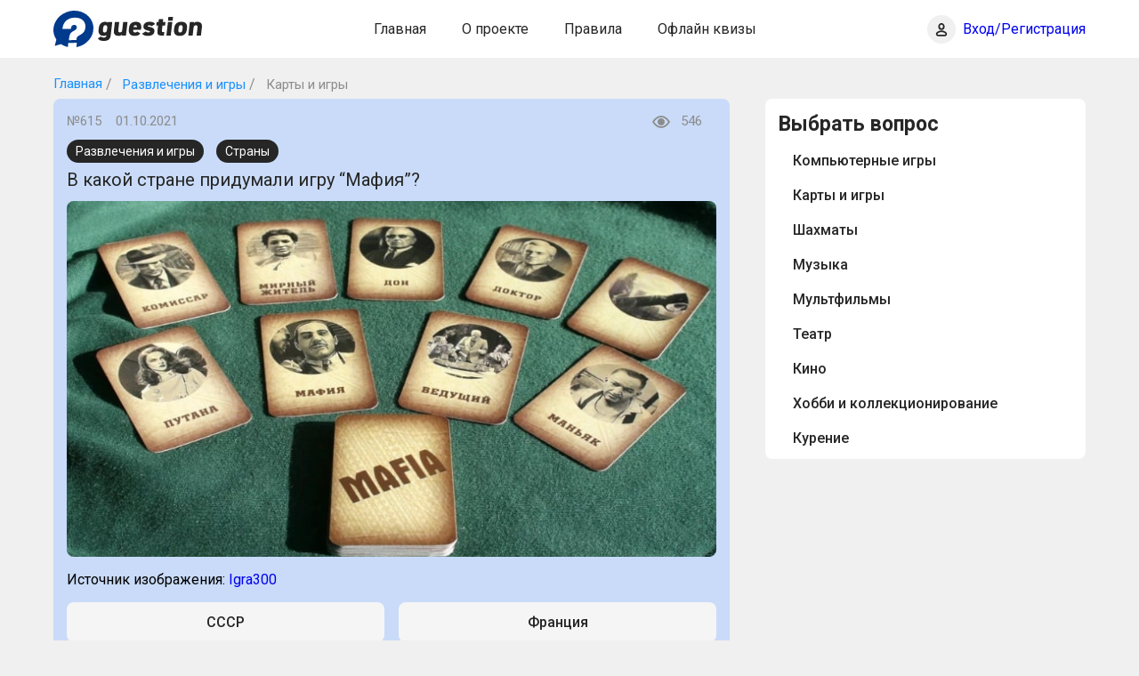

--- FILE ---
content_type: text/html; charset=UTF-8
request_url: https://guestion.ru/question/v-kakoy-strane-pridumali-igru-mafiya
body_size: 17832
content:
<!DOCTYPE html>
<html lang="ru">
<head>
    <title>Страна - родина игры &quot;Мафия&quot; в онлайн-квизе на Guestion.ru</title>
    <meta charset="UTF-8">
    <meta name="viewport" content="width=device-width, initial-scale=1, user-scalable=no">
    <meta name="format-detection" content="telephone=no">
    <meta name="audience" content="all">
    <meta name="distribution" content="Global">
    <meta name="application-name" content="Вопрос | Guestion">
    <meta name="format-detection" content="telephone=no">
    <meta name="format-detection" content="address=no">
    <link rel="canonical" href="https://guestion.ru/question/v-kakoy-strane-pridumali-igru-mafiya"/>
    <meta name="title" content="Страна - родина игры &quot;Мафия&quot; в онлайн-квизе на Guestion.ru">
    <meta name="description" content="В какой стране придумали игру “Мафия”?">
    <meta name="csrf-token" content="bBRSThhIbLglpPlxT6wMKg8672Aj9N6kiH2Q7moJ" />
    <meta name="verify-admitad" content="a39176fc9e" />
    <link rel="stylesheet" href="/css/main.css">
    <script async src="https://www.googletagmanager.com/gtag/js?id=G-7P571JNFXQ"></script>
    <script>
        window.dataLayer = window.dataLayer || [];
        function gtag(){dataLayer.push(arguments);}
        gtag('js', new Date());

        gtag('config', 'G-7P571JNFXQ');
    </script>
    <script>window.yaContextCb=window.yaContextCb||[]</script>
    <script src="https://yandex.ru/ads/system/context.js" async></script>
    <script type="text/javascript" >
       (function(m,e,t,r,i,k,a){m[i]=m[i]||function(){(m[i].a=m[i].a||[]).push(arguments)};
       m[i].l=1*new Date();k=e.createElement(t),a=e.getElementsByTagName(t)[0],k.async=1,k.src=r,a.parentNode.insertBefore(k,a)})
       (window, document, "script", "https://mc.yandex.ru/metrika/tag.js", "ym");

       ym(84891682, "init", {
            clickmap:true,
            trackLinks:true,
            accurateTrackBounce:true,
            webvisor:true
       });
    </script>
    <noscript><div><img src="https://mc.yandex.ru/watch/84891682" style="position:absolute; left:-9999px;" alt="" /></div></noscript>
</head>
<body>
<div class="site">
    <header class="header">
    <div class="wrapper">
        <div class="header-wrapper flex">
            <a href="/" class="header-logo"><img src="/images/icons.svg#logo" alt="Guestion"></a>
            <div class="header-menu-container js-menu">
                <ul class="header-menu flex">
                    <li class="header-menu-item"><a href="/">Главная</a></li>
                                            <li class="header-menu-item"><a href="https://guestion.ru/about">О проекте</a></li>
                                            <li class="header-menu-item"><a href="https://guestion.ru/rules">Правила</a></li>
                                            <li class="header-menu-item"><a href="https://guestion.ru/offline-quiz">Офлайн квизы</a></li>
                                    </ul>
            </div>
            <div class="header-mobile flex">
                                    <div class="header-login">
                        <a href="https://guestion.ru/login">
                            <i class="header-login-icon"></i>
                        </a>
                        <span class="header-login-text">
                            <a href="https://guestion.ru/login">Вход/Регистрация</a>
                        </span>
                    </div>
                                    <div class="header-butter js-menu-open"><i></i></div>
            </div>
        </div>
    </div>
</header>

    <main class="main">
                                                        <div class="wrapper">

                                    </div>
                                                <div class="breadcrumbs">
            <div class="wrapper">
                <div class="breadcrumbs-flex">
                    <a href="https://guestion.ru" class="breadcrumbs-link">Главная</a>
                    <a href="https://guestion.ru/category/%D0%A0%D0%B0%D0%B7%D0%B2%D0%BB%D0%B5%D1%87%D0%B5%D0%BD%D0%B8%D1%8F%20%D0%B8%20%D0%B8%D0%B3%D1%80%D1%8B" class="breadcrumbs-link">
                        Развлечения и игры
                    </a>
                    <a href="https://guestion.ru/category/%D0%A0%D0%B0%D0%B7%D0%B2%D0%BB%D0%B5%D1%87%D0%B5%D0%BD%D0%B8%D1%8F%20%D0%B8%20%D0%B8%D0%B3%D1%80%D1%8B/%D0%9A%D0%B0%D1%80%D1%82%D1%8B%20%D0%B8%20%D0%B8%D0%B3%D1%80%D1%8B" class="breadcrumbs-link">
                        Карты и игры
                    </a>
                </div>
            </div>
        </div>

        <div class="wrapper">
            <div class="main-flex">
                <div class="main-content">
                    <div class="block quest">
                        <div class="quest-top">
                            <div class="quest-top-block">
                                <span class="quest-top-span">№615</span>
                                <span class="quest-top-span">01.10.2021</span>
                            </div>
                            <div class="quest-top-block">
                                                                <span class="quest-top-span quest-top-meta quest-top-meta--views">
                                    546
                                </span>
                                                            </div>
                        </div>

                        <div class="tags">
                                                            <a href="https://guestion.ru/category/%D0%A0%D0%B0%D0%B7%D0%B2%D0%BB%D0%B5%D1%87%D0%B5%D0%BD%D0%B8%D1%8F%20%D0%B8%20%D0%B8%D0%B3%D1%80%D1%8B" class="quest-category">
                                    Развлечения и игры
                                </a>
                                                            <a href="https://guestion.ru/category/%D0%A1%D1%82%D1%80%D0%B0%D0%BD%D1%8B" class="quest-category">
                                    Страны
                                </a>
                                                    </div>

                        <div class="quest-title">
                            <div class="quest-title-text">В какой стране придумали игру “Мафия”?</div>
                        </div>
                        <div class="quest-img">
                            <img src="https://guestion.ru/storage/758/Игра-Мафия-с-картами-правила.jpg" alt="">
                        </div>
                                                <div class="img-source">
                            <p>Источник изображения:
                                <a href="https://igra300.ru/igra-mafiya-s-kartami-pravila/"
                                   target="_blank" rel="nofollow">
                                    Igra300
                                </a>
                            </p>
                        </div>
                                                <div class="quest-answers">
                                                            <button class="quest-answer" question="615" answer="1">
                                    СССР
                                </button>
                                <button class="quest-answer" question="615" answer="2">
                                    Франция
                                </button>
                                <button class="quest-answer" question="615" answer="3">
                                    Италия
                                </button>
                                <button class="quest-answer" question="615" answer="4">
                                    США
                                </button>
                                                    </div>
                                                <div class="quest-bottom quest-status-right hidden">
                            <span class="quest-status right">Правильный ответ!</span>
                                <a href="https://guestion.ru/question/kakim-imenem-elfy-narekli-aragorna-v-serii-knig-i-filmov-vlastelin-kolec" class="btn quest-next">
                                    Следующий вопрос<i></i>
                                </a>
                        </div>
                        <div class="quest-bottom quest-status-wrong hidden">
                            <span class="quest-status wrong">Неправильный ответ!</span>
                                <a href="https://guestion.ru/question/kakim-imenem-elfy-narekli-aragorna-v-serii-knig-i-filmov-vlastelin-kolec" class="btn quest-next">Следующий вопрос <i></i></a>
                        </div>
                        
                        <div class="user-info-text hidden">
                            <p>Зарегистрируйтесь, чтобы увидеть правильный ответ!</p>
                        </div>

                        <div class="tags-mobile">
                                                            <a href="https://guestion.ru/category/%D0%A0%D0%B0%D0%B7%D0%B2%D0%BB%D0%B5%D1%87%D0%B5%D0%BD%D0%B8%D1%8F%20%D0%B8%20%D0%B8%D0%B3%D1%80%D1%8B" class="quest-category">
                                    Развлечения и игры
                                </a>
                                                            <a href="https://guestion.ru/category/%D0%A1%D1%82%D1%80%D0%B0%D0%BD%D1%8B" class="quest-category">
                                    Страны
                                </a>
                                                    </div>
                    </div>

                                                                                                                                                                                                <div class="desktop">
                                    <!-- Yandex.RTB R-A-1275746-2 -->
<div id="yandex_rtb_R-A-1275746-2"></div>
<script>window.yaContextCb.push(()=>{
  Ya.Context.AdvManager.render({
    renderTo: 'yandex_rtb_R-A-1275746-2',
    blockId: 'R-A-1275746-2'
  })
})</script>
                                </div>
                                <div class="mobile">
                                    <!-- Yandex.RTB R-A-1275746-4 -->
<div id="yandex_rtb_R-A-1275746-4"></div>
<script>window.yaContextCb.push(()=>{
  Ya.Context.AdvManager.render({
    renderTo: 'yandex_rtb_R-A-1275746-4',
    blockId: 'R-A-1275746-4'
  })
})</script>
                                </div>
                                                                                        </div>

                <aside class="sidebar">
                    <div class="block">
                        <strong class="block-title">Выбрать вопрос</strong>
                        <ul class="sidebar-menu">
                                                            <li class="sidebar-menu-item">
                                    <div class="sidebar-menu-link">
                                        <a href="https://guestion.ru/category/%D0%A0%D0%B0%D0%B7%D0%B2%D0%BB%D0%B5%D1%87%D0%B5%D0%BD%D0%B8%D1%8F%20%D0%B8%20%D0%B8%D0%B3%D1%80%D1%8B/%D0%9A%D0%BE%D0%BC%D0%BF%D1%8C%D1%8E%D1%82%D0%B5%D1%80%D0%BD%D1%8B%D0%B5%20%D0%B8%D0%B3%D1%80%D1%8B">Компьютерные игры</a>
                                    </div>
                                </li>
                                                            <li class="sidebar-menu-item">
                                    <div class="sidebar-menu-link">
                                        <a href="https://guestion.ru/category/%D0%A0%D0%B0%D0%B7%D0%B2%D0%BB%D0%B5%D1%87%D0%B5%D0%BD%D0%B8%D1%8F%20%D0%B8%20%D0%B8%D0%B3%D1%80%D1%8B/%D0%9A%D0%B0%D1%80%D1%82%D1%8B%20%D0%B8%20%D0%B8%D0%B3%D1%80%D1%8B">Карты и игры</a>
                                    </div>
                                </li>
                                                            <li class="sidebar-menu-item">
                                    <div class="sidebar-menu-link">
                                        <a href="https://guestion.ru/category/%D0%A0%D0%B0%D0%B7%D0%B2%D0%BB%D0%B5%D1%87%D0%B5%D0%BD%D0%B8%D1%8F%20%D0%B8%20%D0%B8%D0%B3%D1%80%D1%8B/%D0%A8%D0%B0%D1%85%D0%BC%D0%B0%D1%82%D1%8B">Шахматы</a>
                                    </div>
                                </li>
                                                            <li class="sidebar-menu-item">
                                    <div class="sidebar-menu-link">
                                        <a href="https://guestion.ru/category/%D0%A0%D0%B0%D0%B7%D0%B2%D0%BB%D0%B5%D1%87%D0%B5%D0%BD%D0%B8%D1%8F%20%D0%B8%20%D0%B8%D0%B3%D1%80%D1%8B/%D0%9C%D1%83%D0%B7%D1%8B%D0%BA%D0%B0">Музыка</a>
                                    </div>
                                </li>
                                                            <li class="sidebar-menu-item">
                                    <div class="sidebar-menu-link">
                                        <a href="https://guestion.ru/category/%D0%A0%D0%B0%D0%B7%D0%B2%D0%BB%D0%B5%D1%87%D0%B5%D0%BD%D0%B8%D1%8F%20%D0%B8%20%D0%B8%D0%B3%D1%80%D1%8B/%D0%9C%D1%83%D0%BB%D1%8C%D1%82%D1%84%D0%B8%D0%BB%D1%8C%D0%BC%D1%8B">Мультфильмы</a>
                                    </div>
                                </li>
                                                            <li class="sidebar-menu-item">
                                    <div class="sidebar-menu-link">
                                        <a href="https://guestion.ru/category/%D0%A0%D0%B0%D0%B7%D0%B2%D0%BB%D0%B5%D1%87%D0%B5%D0%BD%D0%B8%D1%8F%20%D0%B8%20%D0%B8%D0%B3%D1%80%D1%8B/%D0%A2%D0%B5%D0%B0%D1%82%D1%80">Театр</a>
                                    </div>
                                </li>
                                                            <li class="sidebar-menu-item">
                                    <div class="sidebar-menu-link">
                                        <a href="https://guestion.ru/category/%D0%A0%D0%B0%D0%B7%D0%B2%D0%BB%D0%B5%D1%87%D0%B5%D0%BD%D0%B8%D1%8F%20%D0%B8%20%D0%B8%D0%B3%D1%80%D1%8B/%D0%9A%D0%B8%D0%BD%D0%BE">Кино</a>
                                    </div>
                                </li>
                                                            <li class="sidebar-menu-item">
                                    <div class="sidebar-menu-link">
                                        <a href="https://guestion.ru/category/%D0%A0%D0%B0%D0%B7%D0%B2%D0%BB%D0%B5%D1%87%D0%B5%D0%BD%D0%B8%D1%8F%20%D0%B8%20%D0%B8%D0%B3%D1%80%D1%8B/%D0%A5%D0%BE%D0%B1%D0%B1%D0%B8%20%D0%B8%20%D0%BA%D0%BE%D0%BB%D0%BB%D0%B5%D0%BA%D1%86%D0%B8%D0%BE%D0%BD%D0%B8%D1%80%D0%BE%D0%B2%D0%B0%D0%BD%D0%B8%D0%B5">Хобби и коллекционирование</a>
                                    </div>
                                </li>
                                                            <li class="sidebar-menu-item">
                                    <div class="sidebar-menu-link">
                                        <a href="https://guestion.ru/category/%D0%A0%D0%B0%D0%B7%D0%B2%D0%BB%D0%B5%D1%87%D0%B5%D0%BD%D0%B8%D1%8F%20%D0%B8%20%D0%B8%D0%B3%D1%80%D1%8B/%D0%9A%D1%83%D1%80%D0%B5%D0%BD%D0%B8%D0%B5">Курение</a>
                                    </div>
                                </li>
                                                    </ul>
                    </div>

                                                                                                        <div class="desktop">
                                    <!-- Yandex.RTB R-A-1275746-5 -->
<div id="yandex_rtb_R-A-1275746-5"></div>
<script>window.yaContextCb.push(()=>{
  Ya.Context.AdvManager.render({
    renderTo: 'yandex_rtb_R-A-1275746-5',
    blockId: 'R-A-1275746-5'
  })
})</script>
                                </div>
                                <div class="mobile">
                                    <!-- Yandex.RTB R-A-1275746-7 -->
<div id="yandex_rtb_R-A-1275746-7"></div>
<script>window.yaContextCb.push(()=>{
  Ya.Context.AdvManager.render({
    renderTo: 'yandex_rtb_R-A-1275746-7',
    blockId: 'R-A-1275746-7'
  })
})</script>
                                </div>
                                                                                                                                                                                </aside>
            </div>
        </div>
    </main>

    <footer class="footer">
    <div class="wrapper">
        <div class="footer-wrapper flex">
            <a href="/" class="footer-logo"><img src="/images/icons.svg#logo-footer" alt=""></a>
            <ul class="footer-menu flex">
                                    <li class="footer-menu-item"><a href="https://guestion.ru/contacts">Контакты</a></li>
                                    <li class="footer-menu-item"><a href="https://guestion.ru/policy">Политика конфиденциальности</a></li>
                                    <li class="footer-menu-item"><a href="https://guestion.ru/faq">FAQ</a></li>
                            </ul>
            <span class="footer-copyright">© Guestion, 2025</span>
        </div>
    </div>
</footer>
</div>

<script src="/libs/jquery/jquery-3.3.1.min.js"></script>
<script src="/js/main.js"></script>
</body>
</html>


--- FILE ---
content_type: text/css
request_url: https://guestion.ru/css/main.css
body_size: 73528
content:
@charset "UTF-8";
/*! normalize.sass v3.0.3 | MIT License | github.com/necolas/normalize.css */
@import url("https://fonts.googleapis.com/css2?family=Roboto:ital,wght@0,400;0,500;0,700;1,400;1,900&display=swap");
html {
    font-family: sans-serif;
    -ms-text-size-adjust: 100%;
    -webkit-text-size-adjust: 100%;
}

body {
    margin: 0;
}

.mobile{
    display: none;
}

article, aside, details, figcaption, figure, footer, header, hgroup, main, menu, nav, section, summary {
    display: block;
}

audio, canvas, progress, video {
    display: inline-block;
    vertical-align: baseline;
}

audio:not([controls]) {
    display: none;
    height: 0;
}

.desktop{
    margin-bottom: 20px;
}

.mobile{
    margin-bottom: 20px;
}

[hidden], template {
    display: none;
}

a {
    background-color: transparent;
}

a:active, a:hover {
    outline: 0;
}

abbr[title] {
    border-bottom: 1px dotted;
}

b, strong {
    font-weight: bold;
}

dfn {
    font-style: italic;
}

h1 {
    font-size: 2em;
    margin: 0.67em 0;
}

mark {
    background: #ff0;
    color: #000;
}

small {
    font-size: 80%;
}

sub {
    font-size: 75%;
    line-height: 0;
    position: relative;
    vertical-align: baseline;
}

sup {
    font-size: 75%;
    line-height: 0;
    position: relative;
    vertical-align: baseline;
    top: -0.5em;
}

sub {
    bottom: -0.25em;
}

img {
    border: 0;
}

svg:not(:root) {
    overflow: hidden;
}

figure {
    margin: 1em 40px;
}

hr {
    -webkit-box-sizing: content-box;
    -moz-box-sizing: content-box;
    box-sizing: content-box;
    height: 0;
}

pre {
    overflow: auto;
}

code, kbd, pre, samp {
    font-family: monospace, monospace;
    font-size: 1em;
}

button, input, optgroup, select, textarea {
    color: inherit;
    font: inherit;
    margin: 0;
}

button {
    overflow: visible;
    text-transform: none;
}

select {
    text-transform: none;
}

button, html input[type="button"] {
    -webkit-appearance: button;
    cursor: pointer;
}

input[type="reset"], input[type="submit"] {
    -webkit-appearance: button;
    cursor: pointer;
}

button[disabled], html input[disabled] {
    cursor: default;
}

button::-moz-focus-inner {
    border: 0;
    padding: 0;
}

input {
    line-height: normal;
}

input::-moz-focus-inner {
    border: 0;
    padding: 0;
}

input[type="checkbox"], input[type="radio"] {
    -webkit-box-sizing: border-box;
    -moz-box-sizing: border-box;
    box-sizing: border-box;
    padding: 0;
}

input[type="number"]::-webkit-inner-spin-button, input[type="number"]::-webkit-outer-spin-button {
    height: auto;
}

input[type="search"] {
    -webkit-appearance: textfield;
    -webkit-box-sizing: content-box;
    -moz-box-sizing: content-box;
    box-sizing: content-box;
}

input[type="search"]::-webkit-search-cancel-button, input[type="search"]::-webkit-search-decoration {
    -webkit-appearance: none;
}

fieldset {
    border: 1px solid #c0c0c0;
    margin: 0 2px;
    padding: 0.35em 0.625em 0.75em;
}

legend {
    border: 0;
    padding: 0;
}

textarea {
    overflow: auto;
}

optgroup {
    font-weight: bold;
}

table {
    border-collapse: collapse;
    border-spacing: 0;
}

td, th {
    padding: 0;
}

* {
    font-family: "Roboto", sans-serif;
    text-decoration: none;
    -webkit-box-sizing: border-box;
    -moz-box-sizing: border-box;
    box-sizing: border-box;
    outline: none;
}

body {
    overflow-x: hidden;
    background: #F0F0F0;
}

.flex {
    display: -webkit-box;
    display: -webkit-flex;
    display: -moz-box;
    display: -ms-flexbox;
    display: flex;
    -webkit-box-align: center;
    -webkit-align-items: center;
    -moz-box-align: center;
    -ms-flex-align: center;
    align-items: center;
    -webkit-box-pack: justify;
    -webkit-justify-content: space-between;
    -moz-box-pack: justify;
    -ms-flex-pack: justify;
    justify-content: space-between;
}

.wrapper {
    position: relative;
    width: 100%;
    margin: 0 auto;
    max-width: 1208px;
    padding: 0 24px;
}

.site {
    display: -webkit-box;
    display: -webkit-flex;
    display: -moz-box;
    display: -ms-flexbox;
    display: flex;
    -webkit-box-orient: vertical;
    -webkit-box-direction: normal;
    -webkit-flex-direction: column;
    -moz-box-orient: vertical;
    -moz-box-direction: normal;
    -ms-flex-direction: column;
    flex-direction: column;
    min-height: 100vh;
    padding-top: 73px;
}

.header {
    padding: 12px 0;
    position: fixed;
    z-index: 20;
    top: 0;
    left: 0;
    width: 100%;
    background: #FFFFFF;
}

.header-butter {
    display: none;
}

.header-logo {
    display: block;
    -webkit-flex-shrink: 0;
    -ms-flex-negative: 0;
    flex-shrink: 0;
}

.header-logo img {
    display: block;
    height: 41px;
    width: 167px;
}

.header-login {
    display: -webkit-box;
    display: -webkit-flex;
    display: -moz-box;
    display: -ms-flexbox;
    display: flex;
    -webkit-box-align: center;
    -webkit-align-items: center;
    -moz-box-align: center;
    -ms-flex-align: center;
    align-items: center;
    -webkit-flex-shrink: 0;
    -ms-flex-negative: 0;
    flex-shrink: 0;
    cursor: pointer;
    min-width: 175px;
}

.header-login-icon {
    width: 32px;
    height: 32px;
    display: block;
    -webkit-border-radius: 100%;
    border-radius: 100%;
    -webkit-flex-shrink: 0;
    -ms-flex-negative: 0;
    flex-shrink: 0;
    background: url(../images/icons.svg#user) no-repeat center, #F0F0F0;
    -webkit-background-size: 16px 17px;
    background-size: 16px 17px;
}

.header-login-text {
    margin-left: 8px;
    display: block;
    font-weight: normal;
    font-size: 16px;
    line-height: 120%;
    color: #262626;
}

.header-login-img {
    width: 32px;
    height: 32px;
    margin-right: 8px;
    -webkit-border-radius: 100%;
    border-radius: 100%;
    overflow: hidden;
}

.header-login-img img {
    display: block;
    width: 100%;
    height: 100%;
    -o-object-fit: cover;
    object-fit: cover;
}

.header-login-info {
    font-weight: 500;
    font-size: 13px;
    line-height: 120%;
    color: #262626;
}

.header-login-name {
    display: block;
}

.header-login-counter {
    color: #003A8C;
}

.header-menu {
    width: 100%;
    list-style: none;
    padding: 0;
    margin: 0;
    -webkit-box-pack: center;
    -webkit-justify-content: center;
    -moz-box-pack: center;
    -ms-flex-pack: center;
    justify-content: center;
}

.header-menu-container {
    -webkit-box-flex: 2;
    -webkit-flex-grow: 2;
    -moz-box-flex: 2;
    -ms-flex-positive: 2;
    flex-grow: 2;
}

.header-menu-item {
    margin: 0 20px;
}

.header-menu-item a {
    display: inline-block;
    font-weight: normal;
    font-size: 16px;
    line-height: 120%;
    color: #262626;
}

.header-menu-item a:hover {
    -webkit-text-decoration-line: underline;
    -moz-text-decoration-line: underline;
    text-decoration-line: underline;
}

.footer {
    width: 100%;
    padding: 16px 0;
    background: #FFFFFF;
}

.footer-logo {
    display: block;
    -webkit-flex-shrink: 0;
    -ms-flex-negative: 0;
    flex-shrink: 0;
}

.footer-logo img {
    display: block;
    height: 41px;
    width: 158px;
}

.footer-menu {
    list-style: none;
    padding: 0;
    margin: 0;
    -webkit-box-flex: 2;
    -webkit-flex-grow: 2;
    -moz-box-flex: 2;
    -ms-flex-positive: 2;
    flex-grow: 2;
    -webkit-box-pack: center;
    -webkit-justify-content: center;
    -moz-box-pack: center;
    -ms-flex-pack: center;
    justify-content: center;
}

.footer-menu-item {
    margin: 0 12px;
}

.footer-menu-item a {
    display: inline-block;
    font-weight: normal;
    font-size: 16px;
    line-height: 120%;
    color: #262626;
}

.footer-menu-item a:hover {
    -webkit-text-decoration-line: underline;
    -moz-text-decoration-line: underline;
    text-decoration-line: underline;
}

.main {
    width: 100%;
    -webkit-box-flex: 2;
    -webkit-flex-grow: 2;
    -moz-box-flex: 2;
    -ms-flex-positive: 2;
    flex-grow: 2;
    padding-top: 5px;
}

.main-flex {
    display: -webkit-box;
    display: -webkit-flex;
    display: -moz-box;
    display: -ms-flexbox;
    display: flex;
}

.main-content {
    width: -webkit-calc(100% - 400px);
    width: -moz-calc(100% - 400px);
    width: calc(100% - 400px);
}

.sidebar {
    width: 360px;
    margin-left: 40px;
    -webkit-flex-shrink: 0;
    -ms-flex-negative: 0;
    flex-shrink: 0;
}

.sidebar-banner {
    position: relative;
    height: 410px;
    margin-bottom: 40px;
    background: #003A8C;
    -webkit-border-radius: 8px;
    border-radius: 8px;
}

.sidebar-banner-plug {
    position: absolute;
    top: 0;
    left: 0;
    width: 100%;
    height: 100%;
    display: -webkit-box;
    display: -webkit-flex;
    display: -moz-box;
    display: -ms-flexbox;
    display: flex;
    -webkit-box-pack: center;
    -webkit-justify-content: center;
    -moz-box-pack: center;
    -ms-flex-pack: center;
    justify-content: center;
    -webkit-align-content: center;
    -ms-flex-line-pack: center;
    align-content: center;
    -webkit-flex-wrap: wrap;
    -ms-flex-wrap: wrap;
    flex-wrap: wrap;
    font-weight: normal;
    font-size: 16px;
    line-height: 120%;
    color: #FFFFFF;
}

.sidebar-banner-plug i {
    display: block;
    width: 100%;
    height: 40px;
    margin-bottom: 15px;
    background: url(../images/icons.svg#img) no-repeat center;
    -webkit-background-size: 40px 41px;
    background-size: 40px 41px;
}

.sidebar-menu {
    list-style: none;
    padding: 0;
    margin: 0;
    min-height: 10px;
    max-height: 338px;
    overflow: auto;
}

.sidebar-menu::-webkit-scrollbar {
  width: 7px;
  background-color: #f9f9fd;
}

.sidebar-menu::-webkit-scrollbar-thumb {
  border-radius: 7px;
  background-color: #003A8C;
  }

.sidebar-menu ul {
    display: none;
    margin-left: -8px;
}

.sidebar-menu-link {
    display: -webkit-box;
    display: -webkit-flex;
    display: -moz-box;
    display: -ms-flexbox;
    display: flex;
    -webkit-box-align: center;
    -webkit-align-items: center;
    -moz-box-align: center;
    -ms-flex-align: center;
    align-items: center;
    -webkit-box-pack: justify;
    -webkit-justify-content: space-between;
    -moz-box-pack: justify;
    -ms-flex-pack: justify;
    justify-content: space-between;
    padding: 0 16px;
    margin: 0 0 4px -16px;
}

.sidebar-menu-item {
    width: 100%;
    position: relative;
    padding: 0 0 0 16px;
}

.sidebar-menu-item.active > .sidebar-menu-link {
    background: #F5F5F5;
    -webkit-border-radius: 8px;
    border-radius: 8px;
}

.sidebar-menu-item.active > .sidebar-menu-link .sidebar-menu-arrow {
    -webkit-transform: rotate(180deg);
    -moz-transform: rotate(180deg);
    -ms-transform: rotate(180deg);
    -o-transform: rotate(180deg);
    transform: rotate(180deg);
}

.sidebar-menu-item.active .sidebar-menu-item.active > .sidebar-menu-link {
    background: none;
}

.sidebar-menu-item a {
    display: block;
    padding: 8px 0;
    font-weight: 500;
    font-size: 16px;
    line-height: 120%;
    color: #262626;
}

.sidebar-menu-arrow {
    width: 16px;
    height: 16px;
    cursor: pointer;
    background: url(../images/icons.svg#menu-arrow) no-repeat center;
    -webkit-background-size: 12px 8px;
    background-size: 12px 8px;
    -webkit-transition: .2s;
    -o-transition: .2s;
    -moz-transition: .2s;
    transition: .2s;
}

#yandex_rtb_R-A-1275746-1 {

    margin-bottom: 5px;

}

#yandex_rtb_R-A-1275746-2 {

    margin-bottom: 40px;

}

#yandex_rtb_R-A-1275746-3 {

    margin-bottom: 40px;

}



.breadcrumbs {
    padding: 7px 0;
    display: -webkit-box;
    display: -webkit-flex;
    display: -moz-box;
    display: -ms-flexbox;
    display: flex;
    -webkit-flex-wrap: wrap;
    -ms-flex-wrap: wrap;
    flex-wrap: wrap;
}

.breadcrumbs-flex {
    display: -webkit-box;
    display: -webkit-flex;
    display: -moz-box;
    display: -ms-flexbox;
    display: flex;
}

.breadcrumbs-link {
    display: inline-block;
    font-weight: normal;
    font-size: 15px;
    line-height: 120%;
    color: #1890FF;
    white-space: nowrap;
}

.breadcrumbs-link::before {
    display: inline-block;
    content: '/';
    font-weight: normal;
    font-size: 16px;
    line-height: 120%;
    color: #8C8C8C;
    padding: 0 8px 0 4px;
}

.breadcrumbs-link:hover {
    text-decoration: underline;
}

.breadcrumbs-link:last-child {
    pointer-events: none;
    color: #8C8C8C;
    display: inline;
}

.breadcrumbs-link:first-child {
    pointer-events: initial;
    color: #1890FF;
}

.breadcrumbs-link:first-child::before {
    display: none;
}

.block {
    background: #FFFFFF;
    -webkit-border-radius: 8px;
    border-radius: 8px;
    padding: 15px;
    margin-bottom: 12px;
    overflow: hidden;
}

.block404 {
    text-align: center;
}

.block404-bold {
    display: block;
    margin: 24px 0;
    font-weight: bold;
    font-size: 288px;
    line-height: 120%;
    text-align: center;
    color: #D9D9D9;
}

.block404-text {
    text-align: center;
    font-weight: normal;
    font-size: 16px;
    line-height: 140%;
    color: #262626;
}

.block404-text a {
    -webkit-text-decoration-line: underline;
    -moz-text-decoration-line: underline;
    text-decoration-line: underline;
    color: #096DD9;
}

.block404-text a:hover {
    text-decoration: none;
}

.block.center {
    max-width: 760px;
    margin: 0 auto 40px;
}

h2.block-title {
    margin: 0;
}

.block-title,
h2.block-title {
    display: block;
    margin-bottom: 10px;
    font-weight: bold;
    font-size: 23px;
    line-height: 120%;
    color: #262626;
}

.block-title--icon {
    position: relative;
    padding-left: 48px;
}

.block-title--icon::before {
    position: absolute;
    left: 0;
    top: 0;
    width: 32px;
    height: 32px;
    content: '';
    background: url(../images/check.png) no-repeat center left;
    -webkit-background-size: contain;
    background-size: contain;
}

.block-title--center {
    text-align: center;
}

.block-title img {
    position: relative;
    top: 6px;
    display: inline-block;
    width: 32px;
    height: 32px;
    -o-object-fit: contain;
    object-fit: contain;
    margin-left: 4px;
}

.block-text {
    font-weight: normal;
    font-size: 24px;
    line-height: 140%;
    color: #262626;
}

.block-text p {
    margin: 0 0 24px;
}

.category {
    display: block;
    padding: 8px 15px;
    background: #F5F5F5;
    -webkit-border-radius: 100px;
    border-radius: 100px;
    margin: 0 16px 16px 0;
    font-weight: normal;
    line-height: 120%;
    color: #262626;
    white-space: nowrap;
    cursor: pointer;
}

.category:last-child {
    margin-right: 0;
}

.category-line {
    display: -webkit-box;
    display: -webkit-flex;
    display: -moz-box;
    display: -ms-flexbox;
    display: flex;
    flex-wrap: wrap;
    min-height: 51px;
    max-height: 195px;
    overflow-y: auto;
    -ms-overflow-y: auto;
    scroll-behavior: smooth;
    -webkit-overflow-scrolling: touch;
}
.category-line::-webkit-scrollbar {
    width: 7px;
    background-color: #f9f9fd;
}

.category-line::-webkit-scrollbar-thumb {
  border-radius: 7px;
  background-color: #003A8C;
  }

.category:hover {
    background: #F0F0F0;
}

.category:active, .category.active {
    color: #fff;
    background: #262626;
}

.category.disabled {
    color: #d9d9d9;
    pointer-events: none;
}

.category--small {
    font-size: 13px;
}

.category--medium {
    font-size: 15px;
}

.category--big {
    font-size: 24px;
}

.btn {
    display: inline-block;
    font-weight: bold;
    font-size: 15px;
    line-height: 120%;
    color: #FFFFFF;
    -webkit-box-shadow: none;
    box-shadow: none;
    border: none;
    cursor: pointer;
    padding: 12px 0;
    background: #003A8C;
    -webkit-border-radius: 8px;
    border-radius: 8px;
    text-align: center;
}

.btn:hover {
    background: #002766;
}

.btn:active, .btn.active {
    background: #002766;
}

.btn:disabled, .btn.disabled {
    background: #F5F5F5;
    pointer-events: none;
    color: #D9D9D9;
}

.btn.right {
    background: #7CB305;
}

.btn-cancel {
    background: #D9D9D9;
}

.btn-cancel:hover {
    background: #BFBFBF;
}

.btn-cancel:active, .btn-cancel.active {
    background: #BFBFBF;
}

.btn-edit {
    border: 1px solid #8C8C8C;
    background: none;
    color: #8C8C8C;
    font-weight: 500;
}

.btn-edit:hover, .btn-edit:active {
    border-color: #262626;
    color: #262626;
    background: none;
}

.blic-line {
    margin: 0px -8px 0;
    display: -webkit-box;
    display: -webkit-flex;
    display: -moz-box;
    display: -ms-flexbox;
    display: flex;
    -webkit-flex-wrap: wrap;
    -ms-flex-wrap: wrap;
    flex-wrap: wrap;
}

.blic-btn {
    -webkit-box-flex: 2;
    -webkit-flex-grow: 2;
    -moz-box-flex: 2;
    -ms-flex-positive: 2;
    flex-grow: 2;
    margin: 0 8px;
    max-width: 230px;
}

.quest-category {
    text-align: center;
    display: inline-block;
    padding: 5px 10px;
    margin: 0 10px 5px 0;
    background: #262626;
    -webkit-border-radius: 50px;
    border-radius: 50px;
    font-weight: normal;
    font-size: 14px;
    line-height: 120%;
    color: #FFFFFF;
}

.quest-title,
.quest-title h2 {
    margin: 0 0 10px;
    display: block;
    font-weight: normal;
    font-size: 20px;
    line-height: 140%;
    color: #262626;
}

.quest-title-text {
    overflow: hidden;
}

.quest-title-hide-text .quest-title-text {
    max-height: 83px;
}

.quest-img {
    height: 400px;
    margin-bottom: 10px;
    -webkit-border-radius: 8px;
    border-radius: 8px;
    overflow: hidden;
    width: 100%;
}

.quest-img img {
    display: block;
    width: 100%;
    height: 100%;
    -o-object-fit: cover;
    object-fit: cover;
}

.quest-answer {
    margin-bottom: 10px;
    width: -webkit-calc(50% - 8px);
    width: -moz-calc(50% - 8px);
    width: calc(50% - 8px);
    height: 45px;
    display: -webkit-box;
    display: -webkit-flex;
    display: -moz-box;
    display: -ms-flexbox;
    display: flex;
    -webkit-box-pack: center;
    -webkit-justify-content: center;
    -moz-box-pack: center;
    -ms-flex-pack: center;
    justify-content: center;
    -webkit-box-align: center;
    -webkit-align-items: center;
    -moz-box-align: center;
    -ms-flex-align: center;
    align-items: center;
    text-align: center;
    background: #F5F5F5;
    -webkit-border-radius: 8px;
    border-radius: 8px;
    border: none;
    -webkit-box-shadow: none;
    box-shadow: none;
    cursor: pointer;
    font-family: Roboto;
    font-weight: 500;
    font-size: 16px;
    line-height: 120%;
    color: #262626;
}

.quest-answer:hover {
    background: #F0F0F0;
}

.quest-answer.right {
    color: #fff!important;
    background: #7CB305;
}

.quest-answer.wrong {
    background: #FA541C;
    color: #fff!important;
}

.quest-answer:disabled, .quest-answer.disabled {
    color: #D9D9D9;
    pointer-events: none;
}

.quest-answers {
    display: -webkit-box;
    display: -webkit-flex;
    display: -moz-box;
    display: -ms-flexbox;
    display: flex;
    -webkit-flex-wrap: wrap;
    -ms-flex-wrap: wrap;
    flex-wrap: wrap;
    -webkit-box-pack: justify;
    -webkit-justify-content: space-between;
    -moz-box-pack: justify;
    -ms-flex-pack: justify;
    justify-content: space-between;
    margin-bottom: -16px;
}

.quest-more {
    display: block;
    font-weight: normal;
    font-size: 24px;
    line-height: 140%;
    text-decoration: underline;
    color: #096DD9;
    cursor: pointer;
}

.quest-more:hover {
    text-decoration: none;
}

.quest-top {
    display: -webkit-box;
    display: -webkit-flex;
    display: -moz-box;
    display: -ms-flexbox;
    display: flex;
    -webkit-box-align: center;
    -webkit-align-items: center;
    -moz-box-align: center;
    -ms-flex-align: center;
    align-items: center;
    -webkit-box-pack: justify;
    -webkit-justify-content: space-between;
    -moz-box-pack: justify;
    -ms-flex-pack: justify;
    justify-content: space-between;
    margin-bottom: 40px;
}

.quest-top-block {
    display: -webkit-box;
    display: -webkit-flex;
    display: -moz-box;
    display: -ms-flexbox;
    display: flex;
    -webkit-box-align: center;
    -webkit-align-items: center;
    -moz-box-align: center;
    -ms-flex-align: center;
    align-items: center;
}

.quest-top-span {
    display: block;
    margin-right: 16px;
    font-weight: normal;
    font-size: 15px;
    line-height: 140%;
    color: #8C8C8C;
}

.quest-top-meta {
    padding-left: 32px;
}

.quest-top-meta--views {
    background: url(../images/icons.svg#eye) no-repeat left center;
    -webkit-background-size: 20px 14px;
    background-size: 20px 14px;
}

.quest-top-meta--likes {
    background: url(../images/icons.svg#heart-quest) no-repeat left center;
    -webkit-background-size: 24px 21px;
    background-size: 24px 21px;
}

.quest-top-verified {
    display: block;
    width: 22px;
    height: 22px;
    background: url(../images/icons.svg#verified) no-repeat center;
    -webkit-background-size: contain;
    background-size: contain;
}

.quest-bottom {
    display: -webkit-box;
    display: -webkit-flex;
    display: -moz-box;
    display: -ms-flexbox;
    display: flex;
    -webkit-box-pack: justify;
    -webkit-justify-content: space-between;
    -moz-box-pack: justify;
    -ms-flex-pack: justify;
    justify-content: space-between;
    -webkit-box-align: center;
    -webkit-align-items: center;
    -moz-box-align: center;
    -ms-flex-align: center;
    align-items: center;
    margin-top: 40px;
}

.quest-next {
    width: -webkit-calc(50% - 8px);
    width: -moz-calc(50% - 8px);
    width: calc(50% - 8px);
    display: -webkit-box;
    display: -webkit-flex;
    display: -moz-box;
    display: -ms-flexbox;
    display: flex;
    -webkit-box-align: center;
    -webkit-align-items: center;
    -moz-box-align: center;
    -ms-flex-align: center;
    align-items: center;
    -webkit-box-pack: center;
    -webkit-justify-content: center;
    -moz-box-pack: center;
    -ms-flex-pack: center;
    justify-content: center;
}

.quest-next i {
    width: 18px;
    height: 12px;
    display: block;
    margin-left: 14px;
    background: url(../images/icons.svg#arrow) no-repeat center;
    -webkit-background-size: contain;
    background-size: contain;
}

.quest-status {
    display: block;
    text-align: center;
    width: -webkit-calc(50% - 8px);
    width: -moz-calc(50% - 8px);
    width: calc(50% - 8px);
    font-weight: bold;
    font-size: 24px;
    line-height: 120%;
}

.quest-status.right {
    color: #7CB305;
}

.quest-status.wrong {
    color: #FA541C;
}

.top {
    margin-bottom: 16px;
    background: #F5F5F5;
    -webkit-border-radius: 8px;
    border-radius: 8px;
    padding: 16px;
}

.top:last-child {
    margin: 0;
}

.top-category {
    display: inline-block;
    margin: 0 8px 8px 0;
    padding: 6px 16px;
    background: #262626;
    -webkit-border-radius: 50px;
    border-radius: 50px;
    font-weight: normal;
    font-size: 13px;
    line-height: 120%;
    color: #FFFFFF;
}

.top-quest {
    display: block;
    margin-bottom: 8px;
    font-weight: normal;
    font-size: 16px;
    line-height: 140%;
    color: #262626;
}

.top-quest:hover {
    text-decoration: underline;
}

.top-likes {
    display: -webkit-box;
    display: -webkit-flex;
    display: -moz-box;
    display: -ms-flexbox;
    display: flex;
    -webkit-box-align: center;
    -webkit-align-items: center;
    -moz-box-align: center;
    -ms-flex-align: center;
    align-items: center;
    -webkit-box-pack: end;
    -webkit-justify-content: flex-end;
    -moz-box-pack: end;
    -ms-flex-pack: end;
    justify-content: flex-end;
    font-weight: bold;
    font-size: 16px;
    line-height: 120%;
    color: #262626;
}

.top-likes i {
    display: block;
    width: 16px;
    height: 16px;
    margin-right: 8px;
    -webkit-flex-shrink: 0;
    -ms-flex-negative: 0;
    flex-shrink: 0;
    background: url(../images/icons.svg#heart) no-repeat center;
    -webkit-background-size: contain;
    background-size: contain;
}

.top-user {
    display: -webkit-box;
    display: -webkit-flex;
    display: -moz-box;
    display: -ms-flexbox;
    display: flex;
    -webkit-box-align: center;
    -webkit-align-items: center;
    -moz-box-align: center;
    -ms-flex-align: center;
    align-items: center;
}

.top-user-img {
    width: 72px;
    height: 72px;
    margin-right: 16px;
    -webkit-border-radius: 100%;
    border-radius: 100%;
    -webkit-flex-shrink: 0;
    -ms-flex-negative: 0;
    flex-shrink: 0;
    overflow: hidden;
}

.top-user-img img {
    display: block;
    width: 100%;
    height: 100%;
    -o-object-fit: cover;
    object-fit: cover;
}

.top-user-content {
    -webkit-box-flex: 2;
    -webkit-flex-grow: 2;
    -moz-box-flex: 2;
    -ms-flex-positive: 2;
    flex-grow: 2;
}

.top-user-name {
    display: block;
    margin-bottom: 4px;
    font-weight: 500;
    font-size: 16px;
    line-height: 120%;
    color: #262626;
}

.top-user-progress-text {
    display: block;
    margin-bottom: 4px;
    font-weight: normal;
    font-size: 13px;
    line-height: 120%;
    color: #8C8C8C;
}

.top-user-progress-text b {
    font-weight: bold;
    color: #262626;
    display: inline-block;
    padding-left: 4px;
}

.top-user-progress-line {
    display: block;
    height: 8px;
    background: #FFFFFF;
    -webkit-border-radius: 8px;
    border-radius: 8px;
    position: relative;
}

.top-user-progress-line i {
    position: absolute;
    height: 8px;
    top: 0;
    left: 0;
    background: #7CB305;
    -webkit-border-radius: 8px;
    border-radius: 8px;
    width: 0;
    -webkit-transition: .2s;
    -o-transition: .2s;
    -moz-transition: .2s;
    transition: .2s;
}

.top-user-quests {
    margin-top: 4px;
    display: inline-block;
    padding: 6px 16px;
    background: #FA8C16;
    -webkit-border-radius: 50px;
    border-radius: 50px;
    font-weight: bold;
    font-size: 13px;
    line-height: 120%;
    color: #FFFFFF;
}

.top-btn {
    margin: 24px auto 0;
    width: 180px;
    display: block;
}

.top-quest-item {
    display: -webkit-box;
    display: -webkit-flex;
    display: -moz-box;
    display: -ms-flexbox;
    display: flex;
    -webkit-box-align: center;
    -webkit-align-items: center;
    -moz-box-align: center;
    -ms-flex-align: center;
    align-items: center;
}

.top-quest-img {
    width: 72px;
    height: 72px;
    margin-right: 16px;
    -webkit-flex-shrink: 0;
    -ms-flex-negative: 0;
    flex-shrink: 0;
    overflow: hidden;
    -webkit-border-radius: 8px;
    border-radius: 8px;
}

.top-quest-img img {
    display: block;
    width: 100%;
    height: 100%;
    -o-object-fit: cover;
    object-fit: cover;
}

.top-quest-link {
    display: block;
    font-weight: normal;
    font-size: 16px;
    line-height: 140%;
    color: #262626;
}

.top-flex {
    display: -webkit-box;
    display: -webkit-flex;
    display: -moz-box;
    display: -ms-flexbox;
    display: flex;
    -webkit-box-align: start;
    -webkit-align-items: flex-start;
    -moz-box-align: start;
    -ms-flex-align: start;
    align-items: flex-start;
    -webkit-box-pack: justify;
    -webkit-justify-content: space-between;
    -moz-box-pack: justify;
    -ms-flex-pack: justify;
    justify-content: space-between;
}

.top-flex-quest {
    display: block;
    -webkit-box-flex: 2;
    -webkit-flex-grow: 2;
    -moz-box-flex: 2;
    -ms-flex-positive: 2;
    flex-grow: 2;
    margin-right: 16px;
    font-weight: normal;
    font-size: 16px;
    line-height: 140%;
    color: #262626;
}

.top-flex-btn {
    padding: 16px 48px;
}

.want {
    display: -webkit-box;
    display: -webkit-flex;
    display: -moz-box;
    display: -ms-flexbox;
    display: flex;
    -webkit-box-align: center;
    -webkit-align-items: center;
    -moz-box-align: center;
    -ms-flex-align: center;
    align-items: center;
}

.want-img {
    display: inline-block;
    width: 72px;
    height: 72px;
    -o-object-fit: contain;
    object-fit: contain;
    margin-right: 24px;
    -webkit-flex-shrink: 0;
    -ms-flex-negative: 0;
    flex-shrink: 0;
}

.want-text {
    -webkit-box-flex: 2;
    -webkit-flex-grow: 2;
    -moz-box-flex: 2;
    -ms-flex-positive: 2;
    flex-grow: 2;
    margin-right: 16px;
    font-weight: bold;
    font-size: 24px;
    line-height: 120%;
    color: #262626;
}

.want-btn {
    -webkit-flex-shrink: 0;
    -ms-flex-negative: 0;
    flex-shrink: 0;
    width: 137px;
}

.result {
    text-align: center;
}

.result-title {
    display: block;
    margin-bottom: 40px;
}

.result-img {
    height: 120px;
    margin: 40px 0;
}

.result-img img {
    display: inline-block;
    max-height: 100%;
    max-width: 100%;
}

.result-text {
    margin-bottom: 40px;
    font-weight: 500;
    font-size: 16px;
    line-height: 140%;
    color: #262626;
}

.result-btn {
    width: -webkit-calc(50% - 8px);
    width: -moz-calc(50% - 8px);
    width: calc(50% - 8px);
}

.result-btns {
    display: -webkit-box;
    display: -webkit-flex;
    display: -moz-box;
    display: -ms-flexbox;
    display: flex;
    -webkit-box-pack: justify;
    -webkit-justify-content: space-between;
    -moz-box-pack: justify;
    -ms-flex-pack: justify;
    justify-content: space-between;
}

.search-form {
    position: relative;
    display: block;
}

.search-form-input {
    display: block;
    padding-left: 50px;
    width: 100%;
    border: 1px solid #BFBFBF;
    -webkit-box-sizing: border-box;
    -moz-box-sizing: border-box;
    box-sizing: border-box;
    -webkit-border-radius: 8px;
    border-radius: 8px;
    height: 56px;
    font-family: Roboto;
    font-weight: normal;
    font-size: 16px;
    line-height: 120%;
    color: #262626;
    -webkit-transition: .1s;
    -o-transition: .1s;
    -moz-transition: .1s;
    transition: .1s;
}

.search-form-input::-webkit-input-placeholder {
    color: #BFBFBF;
}

.search-form-input:-moz-placeholder {
    color: #BFBFBF;
}

.search-form-input::-moz-placeholder {
    color: #BFBFBF;
}

.search-form-input:-ms-input-placeholder {
    color: #BFBFBF;
}

.search-form-input::-ms-input-placeholder {
    color: #BFBFBF;
}

.search-form-input::placeholder {
    color: #BFBFBF;
}

.search-form-input:hover {
    border-color: #8C8C8C;
}

.search-form-input:hover::-webkit-input-placeholder {
    color: #8c8c8c;
}

.search-form-input:hover:-moz-placeholder {
    color: #8c8c8c;
}

.search-form-input:hover::-moz-placeholder {
    color: #8c8c8c;
}

.search-form-input:hover:-ms-input-placeholder {
    color: #8c8c8c;
}

.search-form-input:hover::-ms-input-placeholder {
    color: #8c8c8c;
}

.search-form-input:hover::placeholder {
    color: #8c8c8c;
}

.search-form-input:focus, .search-form-input:active {
    border-color: #262626;
}

.search-form-submit {
    position: absolute;
    border: none;
    -webkit-box-shadow: none;
    box-shadow: none;
    width: 24px;
    height: 24px;
    left: 16px;
    top: 16px;
    background: url(../images/icons.svg#search) no-repeat center;
    -webkit-background-size: contain;
    background-size: contain;
}

.about-sign {
    display: -webkit-box;
    display: -webkit-flex;
    display: -moz-box;
    display: -ms-flexbox;
    display: flex;
    -webkit-box-align: center;
    -webkit-align-items: center;
    -moz-box-align: center;
    -ms-flex-align: center;
    align-items: center;
    -webkit-box-pack: justify;
    -webkit-justify-content: space-between;
    -moz-box-pack: justify;
    -ms-flex-pack: justify;
    justify-content: space-between;
}

.about-sign-img {
    width: 120px;
    height: 120px;
}

.about-sign-img img {
    display: block;
    width: 100%;
    height: 100%;
    -o-object-fit: cover;
    object-fit: cover;
}

.about-sign-text {
    font-style: italic;
    font-weight: normal;
    font-size: 16px;
    line-height: 140%;
    color: #8C8C8C;
}

.about-sign-text strong {
    display: block;
    font-weight: 900;
    font-size: 24px;
    line-height: 140%;
    color: #262626;
}

.rule {
    margin-bottom: 24px;
    font-weight: normal;
    font-size: 16px;
    line-height: 140%;
    color: #262626;
}

.rule-quest {
    display: block;
    margin-bottom: 8px;
    font-weight: bold;
    font-size: 16px;
    line-height: 140%;
    color: #262626;
}

.rule-list {
    list-style: none;
    padding: 0 0 0 24px;
    margin: 0;
}

.rule-list li {
    position: relative;
}

.rule-list li::before {
    position: absolute;
    content: '•';
    width: 24px;
    left: -14px;
}

.rules {
    margin-bottom: -24px;
}

.input {
    display: block;
    width: 100%;
    height: 51px;
    border: 1px solid #BFBFBF;
    -webkit-box-sizing: border-box;
    -moz-box-sizing: border-box;
    box-sizing: border-box;
    -webkit-border-radius: 8px;
    border-radius: 8px;
    margin-bottom: 16px;
    font-family: Roboto;
    font-weight: normal;
    font-size: 16px;
    line-height: 120%;
    color: #262626;
    padding: 0 16px;
    -webkit-transition: .1s;
    -o-transition: .1s;
    -moz-transition: .1s;
    transition: .1s;
}

.input--date {
    background: url(../images/icons.svg#date) no-repeat 96.11% center;
    -webkit-background-size: 23px 23px;
    background-size: 23px 23px;
}

.input::-webkit-input-placeholder {
    color: #BFBFBF;
}

.input:-moz-placeholder {
    color: #BFBFBF;
}

.input::-moz-placeholder {
    color: #BFBFBF;
}

.input:-ms-input-placeholder {
    color: #BFBFBF;
}

.input::-ms-input-placeholder {
    color: #BFBFBF;
}

.input::placeholder {
    color: #BFBFBF;
}

.input:hover {
    border-color: #8C8C8C;
}

.input:hover::-webkit-input-placeholder {
    color: #8c8c8c;
}

.input:hover:-moz-placeholder {
    color: #8c8c8c;
}

.input:hover::-moz-placeholder {
    color: #8c8c8c;
}

.input:hover:-ms-input-placeholder {
    color: #8c8c8c;
}

.input:hover::-ms-input-placeholder {
    color: #8c8c8c;
}

.input:hover::placeholder {
    color: #8c8c8c;
}

.input:focus, .input:active {
    border-color: #262626;
}

.textarea {
    resize: vertical;
    padding: 15px 16px;
    min-height: 51px;
}

.submit {
    display: block;
    margin: 0 auto;
    padding: 16px 48px;
}

.check {
    width: 100%;
    display: -webkit-box;
    display: -webkit-flex;
    display: -moz-box;
    display: -ms-flexbox;
    display: flex;
    margin: -8px 0 24px;
    cursor: pointer;
}

.check input {
    display: none;
}

.check input:checked ~ .check-custom::before {
    position: absolute;
    content: '';
    width: 10px;
    height: 10px;
    background: #061178;
    -webkit-border-radius: 2px;
    border-radius: 2px;
    top: 2px;
    left: 2px;
}

.check-custom {
    position: relative;
    display: block;
    -webkit-flex-shrink: 0;
    -ms-flex-negative: 0;
    flex-shrink: 0;
    width: 16px;
    height: 16px;
    margin-top: 2px;
    margin-right: 8px;
    background: #FFFFFF;
    border: 1px solid #262626;
    -webkit-box-sizing: border-box;
    -moz-box-sizing: border-box;
    box-sizing: border-box;
    -webkit-border-radius: 4px;
    border-radius: 4px;
}

.check-text {
    display: block;
    font-weight: normal;
    font-size: 13px;
    line-height: 140%;
    color: #262626;
}

.check-text a {
    display: inline;
    -webkit-text-decoration-line: underline;
    -moz-text-decoration-line: underline;
    text-decoration-line: underline;
    color: #096DD9;
}

.check-text a:hover {
    text-decoration: none;
}

.label-span {
    display: block;
    margin-bottom: 4px;
    font-weight: 500;
    font-size: 13px;
    line-height: 140%;
    color: #262626;
}

.fieldset {
    border: none;
    padding: 0;
    margin: 0 0 24px;
    display: -webkit-box;
    display: -webkit-flex;
    display: -moz-box;
    display: -ms-flexbox;
    display: flex;
    -webkit-box-align: center;
    -webkit-align-items: center;
    -moz-box-align: center;
    -ms-flex-align: center;
    align-items: center;
}

.fieldset-span {
    display: block;
    font-weight: 500;
    font-size: 13px;
    line-height: 140%;
    color: #262626;
}

.radio {
    display: -webkit-box;
    display: -webkit-flex;
    display: -moz-box;
    display: -ms-flexbox;
    display: flex;
    margin: 0 0 0 16px;
    cursor: pointer;
}

.radio input {
    display: none;
}

.radio input:checked ~ .radio-custom::before {
    position: absolute;
    content: '';
    width: 8px;
    height: 8px;
    background: #061178;
    -webkit-border-radius: 100%;
    border-radius: 100%;
    top: 3px;
    left: 3px;
}

.radio-custom {
    position: relative;
    display: block;
    -webkit-flex-shrink: 0;
    -ms-flex-negative: 0;
    flex-shrink: 0;
    width: 16px;
    height: 16px;
    margin-right: 8px;
    background: #FFFFFF;
    border: 1px solid #262626;
    -webkit-box-sizing: border-box;
    -moz-box-sizing: border-box;
    box-sizing: border-box;
    -webkit-border-radius: 100%;
    border-radius: 100%;
}

.radio-text {
    display: block;
    font-weight: 500;
    font-size: 13px;
    line-height: 140%;
    color: #262626;
}

.login {
    position: relative;
}

.login-close {
    position: absolute;
    top: 5px;
    right: 5px;
}

.login-prev {
    position: absolute;
    top: 0;
    left: 0;
}

.login-container {
    padding: 48px 0 16px;
    max-width: 360px;
    margin: 0 auto;
}

.login-title {
    font-weight: bold;
    font-size: 32px;
    line-height: 120%;
    text-align: center;
    display: block;
    color: #262626;
    margin: 0 0 24px;
}

.login-btn {
    display: -webkit-box;
    display: -webkit-flex;
    display: -moz-box;
    display: -ms-flexbox;
    display: flex;
    -webkit-box-align: center;
    -webkit-align-items: center;
    -moz-box-align: center;
    -ms-flex-align: center;
    align-items: center;
    -webkit-box-pack: center;
    -webkit-justify-content: center;
    -moz-box-pack: center;
    -ms-flex-pack: center;
    justify-content: center;
    width: 100%;
    margin-bottom: 16px;
    font-weight: 500;
}

.login-btn50 {
    width: -webkit-calc(50% - 8px);
    width: -moz-calc(50% - 8px);
    width: calc(50% - 8px);
}

.login-btns {
    display: -webkit-box;
    display: -webkit-flex;
    display: -moz-box;
    display: -ms-flexbox;
    display: flex;
    -webkit-box-pack: justify;
    -webkit-justify-content: space-between;
    -moz-box-pack: justify;
    -ms-flex-pack: justify;
    justify-content: space-between;
    margin-bottom: 8px;
}

.login-btn--vk {
    background: #1890FF;
}

.login-btn--vk i {
    display: block;
    width: 23px;
    height: 15px;
    background: url(../images/icons.svg#vk) no-repeat center;
    -webkit-background-size: contain;
    background-size: contain;
    margin-right: 8px;
}

.login-btn--fb {
    background: #2F54EB;
    height: 51px;
}

.login-btn--fb i {
    display: block;
    margin-right: 13px;
    width: 12px;
    height: 23px;
    background: url(../images/icons.svg#fb) no-repeat center;
    -webkit-background-size: contain;
    background-size: contain;
}

.login-success-icon {
    display: block;
    margin: 0 auto 16px;
}

.login-ili {
    display: block;
    text-align: center;
    margin: 24px 0;
    font-weight: normal;
    font-size: 16px;
    line-height: 120%;
    color: #262626;
}

.login-form-text {
    width: 100%;
    display: block;
    font-weight: normal;
    font-size: 13px;
    line-height: 140%;
    color: #262626;
}

.login-form-text-mt {
    margin-top: 16px;
}

.login-form-text.right {
    text-align: right;
}

.login-form-text.center {
    text-align: center;
}

.login-form-link {
    font-weight: 500;
    color: #096DD9;
    text-decoration: underline;
}

.login-form-link:hover {
    text-decoration: none;
}

.login-form-submit {
    margin: 24px auto 0;
}

.login-form-span {
    font-weight: normal;
    font-size: 13px;
    line-height: 120%;
    color: #262626;
    display: block;
    margin-bottom: 8px;
    text-align: center;
}

.login-subtitle {
    display: block;
    margin-bottom: 24px;
    text-align: center;
    font-weight: bold;
    font-size: 16px;
    line-height: 120%;
    color: #262626;
}

.login-instruction {
    display: block;
    text-align: center;
    margin-top: 24px;
    font-weight: 500;
    font-size: 24px;
    line-height: 120%;
    color: #262626;
}

.rang {
    text-align: center;
}

.rang-span {
    display: block;
    font-weight: normal;
    font-size: 24px;
    line-height: 120%;
    color: #8C8C8C;
}

.rang-span b {
    color: #262626;
}

.rang-img {
    margin: 24px 0;
    height: 120px;
}

.rang-img img {
    display: block;
    max-width: 100%;
    max-height: 100%;
    margin: 0 auto;
}

.rang-info {
    display: inline-block;
    margin-bottom: 24px;
    background: #FA8C16;
    -webkit-border-radius: 50px;
    border-radius: 50px;
    padding: 16px 32px;
    font-weight: normal;
    font-size: 16px;
    line-height: 120%;
    color: #FFFFFF;
}

.lk-menu {
    list-style: none;
    padding: 0;
    margin: 0 0 24px;
}

.lk-menu-item {
    display: inline-block;
    margin-right: 32px;
}

.lk-menu-item a {
    font-weight: 500;
    font-size: 24px;
    line-height: 120%;
    color: #8C8C8C;
}

.lk-menu-item a:hover {
    color: #003A8C;
}

.lk-menu-item.active a {
    font-weight: bold;
    color: #003A8C;
}

.lk-profile {
    display: -webkit-box;
    display: -webkit-flex;
    display: -moz-box;
    display: -ms-flexbox;
    display: flex;
}

.lk-profile-img {
    width: 112px;
    height: 112px;
    margin-right: 24px;
    -webkit-flex-shrink: 0;
    -ms-flex-negative: 0;
    flex-shrink: 0;
    overflow: hidden;
    -webkit-border-radius: 100%;
    border-radius: 100%;
}

.lk-profile-img img {
    display: block;
    width: 100%;
    height: 100%;
    -o-object-fit: cover;
    object-fit: cover;
    margin-bottom: 20px;
}

.lk-profile-content {
    -webkit-box-flex: 2;
    -webkit-flex-grow: 2;
    -moz-box-flex: 2;
    -ms-flex-positive: 2;
    flex-grow: 2;
}

.lk-profile-top {
    display: -webkit-box;
    display: -webkit-flex;
    display: -moz-box;
    display: -ms-flexbox;
    display: flex;
    -webkit-box-align: start;
    -webkit-align-items: flex-start;
    -moz-box-align: start;
    -ms-flex-align: start;
    align-items: flex-start;
    -webkit-flex-wrap: wrap;
    -ms-flex-wrap: wrap;
    flex-wrap: wrap;
    margin-bottom: 8px;
}

.lk-profile-top-text {
    min-width: 140px;
    margin-right: 24px;
}

.lk-profile-login {
    display: block;
    font-weight: bold;
    font-size: 24px;
    line-height: 120%;
    color: #262626;
    margin-bottom: 4px;
}

.lk-profile-country, .lk-profile-social {
    display: block;
    margin-right: 16px;
}

.lk-profile-name {
    display: block;
    font-weight: 500;
    font-size: 16px;
    line-height: 120%;
    color: #262626;
}

.lk-profile-footer {
    padding-top: 16px;
    border-top: 1px solid #F0F0F0;
    display: -webkit-box;
    display: -webkit-flex;
    display: -moz-box;
    display: -ms-flexbox;
    display: flex;
    -webkit-flex-wrap: wrap;
    -ms-flex-wrap: wrap;
    flex-wrap: wrap;
}

.lk-profile-span {
    display: block;
    margin-right: 24px;
    font-weight: normal;
    font-size: 13px;
    line-height: 120%;
    color: #8C8C8C;
}

.lk-profile-span b {
    display: block;
    margin-top: 4px;
    font-weight: bold;
    font-size: 16px;
    line-height: 120%;
    color: #262626;
}

.lk-progress {
    margin-bottom: 16px;
}

.lk-progress .top-user-progress-line {
    background: #F5F5F5;
}

.lk-private-block {
    margin-bottom: 40px;
}

.lk-private-top {
    display: -webkit-box;
    display: -webkit-flex;
    display: -moz-box;
    display: -ms-flexbox;
    display: flex;
    -webkit-box-pack: justify;
    -webkit-justify-content: space-between;
    -moz-box-pack: justify;
    -ms-flex-pack: justify;
    justify-content: space-between;
    margin-bottom: 24px;
}

.lk-private-title {
    display: block;
    font-weight: 500;
    font-size: 24px;
    line-height: 120%;
    color: #8C8C8C;
}

.lk-private-btn {
    width: 162px;
    display: block;
    margin-left: 16px;
}

.lk-private-btns {
    display: -webkit-box;
    display: -webkit-flex;
    display: -moz-box;
    display: -ms-flexbox;
    display: flex;
}

.lk-private-flex {
    width: 100%;
    display: -webkit-box;
    display: -webkit-flex;
    display: -moz-box;
    display: -ms-flexbox;
    display: flex;
}

.lk-private-flex2 {
    display: -webkit-box;
    display: -webkit-flex;
    display: -moz-box;
    display: -ms-flexbox;
    display: flex;
    -webkit-box-align: center;
    -webkit-align-items: center;
    -moz-box-align: center;
    -ms-flex-align: center;
    align-items: center;
    -webkit-box-flex: 2;
    -webkit-flex-grow: 2;
    -moz-box-flex: 2;
    -ms-flex-positive: 2;
    flex-grow: 2;
}

.lk-private-flex-block {
    -webkit-box-flex: 1;
    -webkit-flex: 1 1;
    -moz-box-flex: 1;
    -ms-flex: 1 1;
    flex: 1 1;
}

.lk-private-img {
    position: relative;
    cursor: pointer;
}

.lk-private-img::before {
    position: absolute;
    top: -webkit-calc(50% - 12px);
    top: -moz-calc(50% - 12px);
    top: calc(50% - 12px);
    left: -webkit-calc(50% - 12px);
    left: -moz-calc(50% - 12px);
    left: calc(50% - 12px);
    content: '';
    width: 24px;
    height: 24px;
    background: url(../images/icons.svg#camera) no-repeat center;
    -webkit-background-size: contain;
    background-size: contain;
    opacity: 0;
    visibility: hidden;
}

.lk-private-img:hover::before {
    opacity: 1;
    visibility: visible;
}

.lk-private-table {
    width: 100%;
    border-collapse: collapse;
    border-spacing: 0;
    font-weight: normal;
    font-size: 13px;
    line-height: 120%;
    color: #8C8C8C;
}

.lk-private-table td {
    width: 68px;
    padding-right: 8px;
    padding-bottom: 8px;
    white-space: nowrap;
}

.lk-private-table td:nth-child(2) {
    width: auto;
    font-weight: bold;
    color: #262626;
}

.lk-private-table-link {
    display: block;
    font-weight: 500;
    font-size: 13px;
    line-height: 120%;
    -webkit-text-decoration-line: underline;
    -moz-text-decoration-line: underline;
    text-decoration-line: underline;
    color: #096DD9;
    cursor: pointer;
}

.lk-private-table-link:hover {
    text-decoration: none;
}

.lk-private-footer-line {
    display: -webkit-box;
    display: -webkit-flex;
    display: -moz-box;
    display: -ms-flexbox;
    display: flex;
    -webkit-box-pack: justify;
    -webkit-justify-content: space-between;
    -moz-box-pack: justify;
    -ms-flex-pack: justify;
    justify-content: space-between;
    font-weight: 500;
    font-size: 16px;
    line-height: 120%;
    color: #262626;
    margin-bottom: 16px;
}

.lk-private-footer-line:last-child {
    margin: 0;
}

.lk-private-footer-link {
    display: block;
    font-weight: 500;
    font-size: 16px;
    line-height: 120%;
    -webkit-text-decoration-line: underline;
    -moz-text-decoration-line: underline;
    text-decoration-line: underline;
    color: #096DD9;
    cursor: pointer;
}

.lk-private-footer-link:hover {
    text-decoration: none;
}

.lk-remove-btn {
    padding-right: 24px;
    background: url(../images/icons.svg#logout) no-repeat right center;
    -webkit-background-size: 16px 17px;
    background-size: 16px 17px;
}

.achiev-list {
    display: -webkit-box;
    display: -webkit-flex;
    display: -moz-box;
    display: -ms-flexbox;
    display: flex;
    -webkit-flex-wrap: wrap;
    -ms-flex-wrap: wrap;
    flex-wrap: wrap;
    margin: 0 -8px -16px;
    -webkit-box-pack: center;
    -webkit-justify-content: center;
    -moz-box-pack: center;
    -ms-flex-pack: center;
    justify-content: center;
}

.achiev-item {
    width: 25%;
    padding: 0 8px 16px;
    text-align: center;
    margin: 0 auto;
}

.achiev-item-container {
    padding: 16px 8px;
    height: 100%;
    background: #F6FFED;
    border: 1px solid #7CB305;
    -webkit-box-sizing: border-box;
    -moz-box-sizing: border-box;
    box-sizing: border-box;
    -webkit-border-radius: 8px;
    border-radius: 8px;
}

.achiev-item-next .achiev-item-container {
    background: #F5F5F5;
    border: 1px solid #F0F0F0;
}

.achiev-item-next .achiev-item-text {
    text-align: left;
}

.achiev-item-img {
    height: 72px;
    margin-bottom: 10px;
}

.achiev-item-img img {
    display: inline-block;
    height: 100%;
    width: auto;
}

.achiev-item-title {
    display: block;
    margin-bottom: 10px;
    font-weight: bold;
    font-size: 16px;
    line-height: 120%;
    color: #262626;
}

.achiev-item-text {
    display: block;
    font-weight: normal;
    font-size: 13px;
    line-height: 140%;
    color: #262626;
}

.achiev-btn {
    display: block;
    width: 200px;
    margin: 24px auto 0;
}

.achiev-progress {
    display: -webkit-box;
    display: -webkit-flex;
    display: -moz-box;
    display: -ms-flexbox;
    display: flex;
    -webkit-box-align: center;
    -webkit-align-items: center;
    -moz-box-align: center;
    -ms-flex-align: center;
    align-items: center;
    margin-bottom: 10px;
}

.achiev-progress-text {
    display: block;
    -webkit-flex-shrink: 0;
    -ms-flex-negative: 0;
    flex-shrink: 0;
    margin-left: 8px;
    font-weight: bold;
    font-size: 13px;
    line-height: 120%;
    color: #262626;
}

.achiev-progress-line {
    -webkit-box-flex: 2;
    -webkit-flex-grow: 2;
    -moz-box-flex: 2;
    -ms-flex-positive: 2;
    flex-grow: 2;
    height: 8px;
    background: #FFFFFF;
    -webkit-border-radius: 8px;
    border-radius: 8px;
    position: relative;
}

.achiev-progress-line i {
    position: absolute;
    top: 0;
    left: 0;
    height: 100%;
    -webkit-border-radius: 8px;
    border-radius: 8px;
    background: #7CB305;
    -webkit-transition: .2s;
    -o-transition: .2s;
    -moz-transition: .2s;
    transition: .2s;
}

.drop {
    width: 100%;
    position: relative;
    height: 51px;
    margin-bottom: 24px;
    cursor: pointer;
}

.drop--add {
    width: -webkit-calc(50% - 12px);
    width: -moz-calc(50% - 12px);
    width: calc(50% - 12px);
}

.drop-container {
    border: 1px solid #BFBFBF;
    -webkit-box-sizing: border-box;
    -moz-box-sizing: border-box;
    box-sizing: border-box;
    -webkit-border-radius: 8px;
    border-radius: 8px;
    background: #fff;
    overflow: hidden;
}

.drop-container:hover {
    border-color: #8C8C8C;
}

.drop-current {
    height: 49px;
}

.drop-current::after {
    position: absolute;
    top: 16px;
    right: 19px;
    content: '';
    width: 16px;
    height: 16px;
    background: url(../images/icons.svg#drop-arrow) no-repeat center;
    -webkit-background-size: 12px 7px;
    background-size: 12px 7px;
    -webkit-transition: .2s;
    -o-transition: .2s;
    -moz-transition: .2s;
    transition: .2s;
}

.drop.active .drop-current::after {
    -webkit-transform: rotate(180deg);
    -moz-transform: rotate(180deg);
    -ms-transform: rotate(180deg);
    -o-transform: rotate(180deg);
    transform: rotate(180deg);
}

.drop.active {
    z-index: 2;
}

.drop-input {
    cursor: pointer;
    height: 100%;
    width: 100%;
    border: none;
    -webkit-border-radius: 20px;
    border-radius: 20px;
    padding: 0 42px 0 16px;
    font-family: Roboto;
    font-style: normal;
    font-weight: normal;
    font-size: 16px;
    line-height: 120%;
    color: #262626;
}

.drop-variant {
    display: block;
    padding: 8px 16px;
    border-top: 1px solid #bfbfbf;
    font-weight: normal;
    font-size: 16px;
    line-height: 120%;
    color: #262626;
}

.drop-variant:hover {
    background: #fafafa;
}

.drop-variants {
    display: none;
}

.add {
    display: -webkit-box;
    display: -webkit-flex;
    display: -moz-box;
    display: -ms-flexbox;
    display: flex;
    -webkit-box-pack: justify;
    -webkit-justify-content: space-between;
    -moz-box-pack: justify;
    -ms-flex-pack: justify;
    justify-content: space-between;
    -webkit-flex-wrap: wrap;
    -ms-flex-wrap: wrap;
    flex-wrap: wrap;
}

.add-input {
    margin-bottom: 24px;
}

.add-input50 {
    margin-bottom: 24px;
    width: -webkit-calc(50% - 12px);
    width: -moz-calc(50% - 12px);
    width: calc(50% - 12px);
}

.add-text {
    width: 100%;
    margin-bottom: 24px;
    text-align: center;
}

.add-link {
    display: inline-block;
    font-weight: 500;
    font-size: 16px;
    line-height: 150%;
    -webkit-text-decoration-line: underline;
    -moz-text-decoration-line: underline;
    text-decoration-line: underline;
    color: #096DD9;
    cursor: pointer;
}

.add-link:hover {
    text-decoration: none;
}

.add-btn {
    padding: 16px 48px;
    margin: 0 12px;
    min-width: 175px;
}

.add-btns {
    width: 100%;
    display: -webkit-box;
    display: -webkit-flex;
    display: -moz-box;
    display: -ms-flexbox;
    display: flex;
    -webkit-box-pack: center;
    -webkit-justify-content: center;
    -moz-box-pack: center;
    -ms-flex-pack: center;
    justify-content: center;
}

.moder-block {
    padding: 24px;
    margin: 24px 0;
    background: #FAFAFA;
    -webkit-border-radius: 8px;
    border-radius: 8px;
    display: -webkit-box;
    display: -webkit-flex;
    display: -moz-box;
    display: -ms-flexbox;
    display: flex;
}

.moder-user {
    width: 112px;
    -webkit-flex-shrink: 0;
    -ms-flex-negative: 0;
    flex-shrink: 0;
    margin-right: 34px;
    font-weight: normal;
    font-size: 13px;
    line-height: 120%;
    color: #8C8C8C;
}

.moder-user-name {
    display: block;
    font-weight: 500;
    font-size: 16px;
    line-height: 120%;
    color: #262626;
}

.moder-user-img {
    width: 112px;
    height: 112px;
    -webkit-border-radius: 100%;
    border-radius: 100%;
    overflow: hidden;
    margin-top: 8px;
}

.moder-user-img img {
    display: block;
    width: 100%;
    height: 100%;
    -o-object-fit: cover;
    object-fit: cover;
}

.moder-content {
    padding: 16px;
    background: #FFFFFF;
    -webkit-border-radius: 16px 16px 16px 0px;
    border-radius: 16px 16px 16px 0px;
}

.moder-bold {
    display: block;
    font-weight: 500;
    font-size: 16px;
    line-height: 120%;
    color: #262626;
}

.moder-text {
    margin: 8px 0;
    padding: 16px;
    background: #FFF1F0;
    -webkit-border-radius: 8px;
    border-radius: 8px;
    font-weight: normal;
    font-size: 16px;
    line-height: 150%;
    color: #262626;
}

/*.quest-top-block .quest-top-span:first-of-type, 
.quest-category, 
.quest-title-text, 
.block.quest .img-source a, 
.quest-answer {
    color: #AFD0FD;
}*/

.block.quest {
    background: #C9DBF8;
}

@media screen and (max-width: 1170px) {
    .sidebar {
        width: 299px;
    }
    .main-content {
        width: -webkit-calc(100% - 340px);
        width: -moz-calc(100% - 340px);
        width: calc(100% - 340px);
    }
}

.tags-mobile{
    display: none;
}

.quest-top{
    margin-bottom: 10px;
}

@media screen and (max-width: 980px) {
    .top-user-img{
        width: unset!important;
    }
    .quest-title,
    .d-block-980,
    .d-block-980 div {
        display: block!important;
    }
    .main-flex {
        -webkit-flex-wrap: wrap;
        -ms-flex-wrap: wrap;
        flex-wrap: wrap;
    }
    .index-quest{
        display: block!important;
    }
    .main-content {
        width: 100%;
        order: 1;
    }
    .main-content div:nth-child(2){
        display: none;
    }
    .category-lines-main {
        display: block!important;
    }
    .main-content .quest-top{
        display: flex;
        margin: 0;
    }
    .main-content .quest .tags{
        display: none;
    }
    .main-content .quest .tags-mobile{
        display: block;
        margin-top: 13px;
    }
    .sidebar {
        -webkit-box-ordinal-group: 0;
        -webkit-order: -1;
        -moz-box-ordinal-group: 0;
        -ms-flex-order: -1;
        order: 2;
        width: 100%;
        margin: 0;
        display: flex;
        flex-flow: wrap;
    }

    .sidebar div:nth-child(1){
        order: 2;
        width: 100%;
    }
    .sidebar div:nth-child(2){
        order: 1;
        width: 100%;
    }

    .sidebar-bottom {
        -webkit-box-ordinal-group: 11;
        -webkit-order: 10;
        -moz-box-ordinal-group: 11;
        -ms-flex-order: 10;
        order: 10;
    }
    .wrapper {
        padding: 0 16px;
    }

    .desktop{
        display: none;
    }
    /*.mobile{
        display: block;
    }*/

    .mobile.load {
        display: block;
    }

    .main-content .quest-top .quest-top-block:nth-child(2) {
        display: inherit;
    }
    
    .main-content .quest-top .quest-top-block:nth-child(2) .quest-top-meta--views {
        display: none;
    }
}

@media screen and (max-width: 767px) {

    .header .wrapper {
        position: static;
    }
    .header-menu {
        padding: 8px 0 16px;
    }
    .header-menu-container {
        position: absolute;
        top: 60px;
        left: 0;
        width: 100%;
        background: #fff;
        height: 0;
        overflow: hidden;
        -webkit-transition: .2s;
        -o-transition: .2s;
        -moz-transition: .2s;
        transition: .2s;
    }
    .header-menu-container.active {
        height: 43px;
    }
    .header-menu-item {
        margin: 0 12px;
    }
    .header-butter {
        display: block;
        width: 24px;
        height: 24px;
        margin-left: 16px;
        position: relative;
        background: url(../images/icons.svg#butter) no-repeat center;
        -webkit-background-size: 19px 15px;
        background-size: 19px 15px;
    }
    .header-butter.active {
        background: url(../images/icons.svg#close) no-repeat center;
        -webkit-background-size: 16px 17px;
        background-size: 16px 17px;
    }
    .header-login {
        min-width: 0;
    }
    .header-login-text {
        display: none;
    }
    .category-line {
        white-space: nowrap;
        min-height: 51px;
        max-height: 185px;
        overflow: auto;
    }

    .category-line::-webkit-scrollbar {
        width: 7px;
        background-color: #f9f9fd;
    }

    .category-line::-webkit-scrollbar-thumb {
        border-radius: 7px;
        background-color: #003A8C;
    }
    .category-lines {
        margin: 0 -24px;
        padding-left: 24px;
        overflow: hidden;
        overflow-x: auto;
    }
    .blic-line {
        display: block;
        margin: 24px 0 0;
    }
    .blic-btn {
        width: 100%;
        max-width: 100%;
        margin: 0 0 16px;
    }
    .blic-btn:last-child {
        margin-bottom: 0;
    }
    .quest-title, .quest-more {
        font-size: 16px;
    }
    .quest-title-hide-text .quest-title-text {
        max-height: 83px;
    }
    .quest-img {
        height: 225px;
    }
    .quest-answer {
        width: 100%;
    }
    .quest-bottom {
        display: block;
        text-align: center;
    }
    .quest-status {
        width: 100%;
        margin-bottom: 16px;
    }
    .quest-next {
        width: 100%;
    }
    .footer-wrapper {
        -webkit-flex-wrap: wrap;
        -ms-flex-wrap: wrap;
        flex-wrap: wrap;
    }
    .footer-menu {
        width: 100%;
        -webkit-box-ordinal-group: 11;
        -webkit-order: 10;
        -moz-box-ordinal-group: 11;
        -ms-flex-order: 10;
        order: 10;
        margin-top: 16px;
        -webkit-box-pack: justify;
        -webkit-justify-content: space-between;
        -moz-box-pack: justify;
        -ms-flex-pack: justify;
        justify-content: space-between;
    }
    .footer-menu-item {
        margin: 0;
    }
    .top-btn {
        width: 100%;
    }
    .want {
        display: block;
        text-align: center;
    }
    .want-img {
        margin: 0 0 24px;
    }
    .want-text {
        display: block;
        margin: 0 0 24px;
    }
    .want-btn {
        width: 100%;
    }
    .result-btn {
        width: 100%;
        margin-bottom: 16px;
    }
    .result-btns {
        display: block;
        margin-bottom: -16px;
    }
    .block404-bold {
        font-size: 144px;
    }
    .block-text {
        font-size: 16px;
    }
    .about-sign-img {
        width: 80px;
        height: 80px;
        -webkit-flex-shrink: 0;
        -ms-flex-negative: 0;
        flex-shrink: 0;
    }
    .about-sign-text {
        font-size: 13px;
    }
    .about-sign-text strong {
        font-size: 16px;
        line-height: 110%;
    }
    .login-form-submit {
        width: 100%;
    }
    .login-btn50 {
        width: 100%;
    }
    .login-btns {
        display: block;
    }
    .lk-menu-item {
        margin-right: 24px;
    }
    .lk-menu-item a {
        font-size: 16px;
    }
    .lk-profile {
        display: block;
    }
    .lk-profile-img {
        width: 72px;
        height: 72px;
        margin: 0 0 24px;
    }
    .lk-private-top {
        -webkit-flex-wrap: wrap;
        -ms-flex-wrap: wrap;
        flex-wrap: wrap;
        -webkit-box-pack: center;
        -webkit-justify-content: center;
        -moz-box-pack: center;
        -ms-flex-pack: center;
        justify-content: center;
    }
    .lk-private-title {
        width: 100%;
        text-align: center;
        margin-bottom: 16px;
    }
    .lk-private-btn {
        width: 156px;
        margin: 0 8px;
    }
    .lk-private-img::before {
        opacity: 1;
        visibility: visible;
    }
    .lk-private-flex-contacts {
        display: block;
    }
    .lk-private-flex2 {
        display: block;
    }
    .lk-private-footer-line {
        display: block;
        margin: 0 0 20px 0;
    }
    .lk-private-footer-link {
        margin-top: 5px;
    }
    .lk-remove-btn {
        display: inline-block;
    }
    .achiev-item {
        min-width: 166px;
    }
    .achiev-list {
        -webkit-flex-wrap: nowrap;
        -ms-flex-wrap: nowrap;
        flex-wrap: nowrap;
        margin: 0 -24px -16px;
        overflow: hidden;
        overflow-x: auto;
        padding: 0 16px;
        -webkit-box-pack: start;
        -webkit-justify-content: flex-start;
        -moz-box-pack: start;
        -ms-flex-pack: start;
        justify-content: flex-start;
    }
    .achiev-btn100 {
        width: 100%;
    }
    .drop--add {
        width: 100%;
    }
    .add-input50 {
        width: 100%;
    }
    .top-flex {
        display: block;
    }
    .top-flex-quest {
        margin: 0 0 16px;
    }
    .top-flex-btn {
        width: 100%;
    }
    .moder-block {
        display: block;
    }
    .moder-user-img {
        width: 72px;
        height: 72px;
        margin: 8px 0 16px;
    }
    .moder-content {
        -webkit-border-radius: 0 16px 16px 16px;
        border-radius: 0 16px 16px 16px;
    }


}

@media screen and (max-width: 479px) {
    .block {
        padding: 16px;
        width: 100%;
    }
    .index-content {
        display: flex;
        flex-flow: wrap;
    }
    .index-categories {
        order: 2;
    }
    .category-content {
        display: flex;
        flex-flow: wrap;
    }
    .category-quest {
        display: block!important;
        order: 1;
    }
    .category-block {
        order: 2;
    }
    .quest-img {
        height: 144px;
    }
    .quest-top {
        display: block;
        position: relative;
    }
    .quest-top-block {
        margin-bottom: 8px;
    }
    .quest-top-verified {
        top: 0;
        right: 0;
        position: absolute;
    }
    .footer-wrapper {
        -webkit-box-pack: center;
        -webkit-justify-content: center;
        -moz-box-pack: center;
        -ms-flex-pack: center;
        justify-content: center;
    }
    .footer-menu {
        display: block;
        text-align: center;
        margin: 32px 0 -16px;
    }
    .footer-menu-item {
        margin-bottom: 16px;
    }
    .footer-copyright {
        width: 100%;
        margin-top: 8px;
        text-align: center;
    }
    .want-text {
        font-size: 16px;
    }
    .top-quest-link {
        max-height: 66px;
        overflow: hidden;
        -o-text-overflow: ellipsis;
        text-overflow: ellipsis;
    }
    .login-title {
        font-size: 24px;
    }
    .login-instruction {
        font-size: 16px;
    }
    .header-login-info {
        display: none;
    }
    .header-login-img {
        margin: 0;
    }
    .lk-menu-item {
        display: block;
        margin: 0 0 16px;
    }
    .lk-menu-item:last-child {
        margin: 0;
    }
    .lk-profile-top {
        -webkit-flex-wrap: wrap;
        -ms-flex-wrap: wrap;
        flex-wrap: wrap;
    }
    .lk-profile-top-text {
        width: 100%;
        margin: 0 0 24px;
    }
    .lk-profile-span:first-child {
        width: 100%;
        margin-bottom: 24px;
    }
    .lk-private-btn {
        margin: 0 0 16px;
        width: 100%;
    }
    .lk-private-btns {
        width: 100%;
        margin-bottom: -16px;
        display: block;
    }
    .lk-private-flex {
        display: block;
    }
    .achiev-list {
        margin: 0 -16px -16px;
        padding: 0 8px;
    }
    .add-btn {
        width: 100%;
        margin: 0 0 24px;
    }
    .add-btns {
        display: block;
        margin-bottom: -24px;
    }
    .textarea {
        min-height: 70px;
    }
    .moder-block {
        padding: 16px;
    }
    .moder-text {
        padding: 8px;
    }
    .breadcrumbs-flex {
        -webkit-flex-wrap: wrap;
        -ms-flex-wrap: wrap;
        flex-wrap: wrap;
    }
    .breadcrumbs-flex .breadcrumbs-link:last-child {
        //
    }


}

/*# sourceMappingURL=main.css.map */

/* свойства модального окна по умолчанию */
.modal {
    position: fixed; /* фиксированное положение */
    top: 0;
    right: 0;
    bottom: 0;
    left: 0;
    background: rgba(0,0,0,0.5); /* цвет фона */
    z-index: 1050;
    opacity: 0; /* по умолчанию модальное окно прозрачно */
    -webkit-transition: opacity 200ms ease-in;
    -moz-transition: opacity 200ms ease-in;
    transition: opacity 200ms ease-in; /* анимация перехода */
    pointer-events: none; /* элемент невидим для событий мыши */
    margin: 0;
    padding: 0;
}
/* при отображении модального окно */
.modal:target {
    opacity: 1; /* делаем окно видимым */
    pointer-events: auto; /* элемент видим для событий мыши */
    overflow-y: auto; /* добавляем прокрутку по y, когда элемент не помещается на страницу */
}
/* ширина модального окна и его отступы от экрана */
.modal-dialog {
    position: relative;
    width: auto;
    margin: 100px auto!important;
}
@media (min-width: 576px) {
    .modal-dialog {
        max-width: 500px;
        margin: 30px auto; /* для отображения модального окна по центру */
    }
}
/* свойства для блока, содержащего контент модального окна */
.modal-content {
    position: relative;
    display: -webkit-box;
    display: -webkit-flex;
    display: -ms-flexbox;
    display: flex;
    -webkit-box-orient: vertical;
    -webkit-box-direction: normal;
    -webkit-flex-direction: column;
    -ms-flex-direction: column;
    flex-direction: column;
    background-color: #fff;
    -webkit-background-clip: padding-box;
    background-clip: padding-box;
    border: 1px solid rgba(0,0,0,.2);
    border-radius: .3rem;
    outline: 0;
}
@media (min-width: 768px) {
    .modal-content {
        -webkit-box-shadow: 0 5px 15px rgba(0,0,0,.5);
        box-shadow: 0 5px 15px rgba(0,0,0,.5);
    }
}
/* свойства для заголовка модального окна */
.modal-header {
    display: -webkit-box;
    display: -webkit-flex;
    display: -ms-flexbox;
    display: flex;
    -webkit-box-align: center;
    -webkit-align-items: center;
    -ms-flex-align: center;
    align-items: center;
    -webkit-box-pack: justify;
    -webkit-justify-content: space-between;
    -ms-flex-pack: justify;
    justify-content: space-between;
    padding: 15px;
    border-bottom: 1px solid #eceeef;
}
.modal-title {
    margin-top: 0;
    margin-bottom: 0;
    line-height: 1.5;
    font-size: 1.25rem;
    font-weight: 500;
}
/* свойства для кнопки "Закрыть" */
.close {
    float: right;
    font-family: sans-serif;
    font-size: 24px;
    font-weight: 700;
    line-height: 1;
    color: #000;
    text-shadow: 0 1px 0 #fff;
    opacity: .5;
    text-decoration: none;
}
/* свойства для кнопки "Закрыть" при нахождении её в фокусе или наведении */
.close:focus, .close:hover {
    color: #000;
    text-decoration: none;
    cursor: pointer;
    opacity: .75;
}
/* свойства для блока, содержащего основное содержимое окна */
.modal-body {
    position: relative;
    -webkit-box-flex: 1;
    -webkit-flex: 1 1 auto;
    -ms-flex: 1 1 auto;
    flex: 1 1 auto;
    padding: 15px;
    overflow: auto;
}

.my {
    width: 0.1px;
    height: 0.1px;
    opacity: 0;
    overflow: hidden;
    position: absolute;
    z-index: -1;
}

.label-file {
    width: 100%;
    height: 50px;
    border-radius: 4px;
    text-align: center;
    cursor: pointer;
    display: block;
    font: 14px/50px Tahoma;
    transition: all 0.18s ease-in-out;
    border: 1px solid #333;
    color: #002766;
    margin-bottom: 24px;
    font-weight: bold;
    font-size: 16px;
}

.label-file:hover {
    color: white;
    background: #002766;
}

.hidden {
    display: none!important;
}

.quest-top-meta--likes{
    cursor: pointer;
}

.text-hidden {
    -webkit-line-clamp: 3;
    display: -webkit-box;
    -webkit-box-orient: vertical;
    overflow: hidden;
}

.active-like{
    background: url(../images/icons.svg#heart) no-repeat center !important;
    background-size: 24px 21px;
    -webkit-background-size: 24px 21px;
}

.progress{
    position: absolute;
    top: 0;
    left: 0;
    width: 100%;
    margin-top: -4px;
}

.image-file-quest{
    text-align: center;
    width: 100%;
    margin-bottom: 20px;
    height: 300px;
}

.image-file-quest img{
    height: 300px;
    width: 100% auto;
}

.img-source {
    //
}

.opacity{
    opacity: 0.5;
}

.user-info-text{
    text-align: center;
    color: #8540f5;
    font-weight: 500;
}

.sidebar-banner-head {
    position: relative;
    display: flex;
    width: 970px;
    height: 90px;
    margin: 0 0 20px 95px;
    background: #003A8C;
    -webkit-border-radius: 8px;
    border-radius: 8px;
}

.sidebar-banner-plug-head {
    position: absolute;
    top: 0;
    left: 0;
    width: 100%;
    height: 100%;
    display: -webkit-box;
    display: -webkit-flex;
    display: -moz-box;
    display: -ms-flexbox;
    -webkit-box-pack: center;
    -webkit-justify-content: center;
    -moz-box-pack: center;
    -ms-flex-pack: center;
    justify-content: center;
    -webkit-align-content: center;
    -ms-flex-line-pack: center;
    align-content: center;
    -webkit-flex-wrap: wrap;
    -ms-flex-wrap: wrap;
    flex-wrap: wrap;
    font-weight: normal;
    font-size: 16px;
    line-height: 120%;
    color: #FFFFFF;
}

.sidebar-banner-plug-head i {
    display: block;
    width: 100%;
    height: 40px;
    margin-bottom: 15px;
    background: url(../images/icons.svg#img) no-repeat center;
    -webkit-background-size: 40px 41px;
    background-size: 40px 41px;
}

.sidebar-banner-foot {
    position: relative;
    display: flex;
    width: 728px;
    height: 90px;
    margin: 0 0 40px 16px;
    background: #003A8C;
    -webkit-border-radius: 8px;
    border-radius: 8px;
}

.sidebar-banner-plug-foot {
    position: absolute;
    top: 0;
    left: 0;
    width: 100%;
    height: 100%;
    display: -webkit-box;
    display: -webkit-flex;
    display: -moz-box;
    display: -ms-flexbox;
    -webkit-box-pack: center;
    -webkit-justify-content: center;
    -moz-box-pack: center;
    -ms-flex-pack: center;
    justify-content: center;
    -webkit-align-content: center;
    -ms-flex-line-pack: center;
    align-content: center;
    -webkit-flex-wrap: wrap;
    -ms-flex-wrap: wrap;
    flex-wrap: wrap;
    font-weight: normal;
    font-size: 16px;
    line-height: 120%;
    color: #FFFFFF;
}

.sidebar-banner-plug-foot i {
    display: block;
    width: 100%;
    height: 40px;
    margin-bottom: 15px;
    background: url(../images/icons.svg#img) no-repeat center;
    -webkit-background-size: 40px 41px;
    background-size: 40px 41px;
}

@media screen and (max-width: 1175px) {

        .sidebar-banner-foot {
        display: none;
    }

     .sidebar-banner {
        height: 376px;
        width: 330px;
}

@media screen and (max-width: 1025px) {

    .sidebar-banner-head {
        display: none;
    }


    @media screen and (max-width: 1024px) {

        .sidebar-banner-foot {
            display: none;
        }

        .sidebar-banner {
            height: 341px;
            width: 299px;
        }
    }

    @media screen and (max-width: 414px) {


        .sidebar-banner {
            height: 435px;
            width: 383px;
        }

    }

    @media screen and (max-width: 375px) {


        .sidebar-banner {
            height: 390px;
            width: 343px;
        }

    }

    @media screen and (max-width: 360px) {


        .sidebar-banner {
            height: 376px;
            width: 330px;
        }

    }

    @media screen and (max-width: 320px) {


        .sidebar-banner {
            height: 336px;
            width: 289px;
        }

    }
}
}




--- FILE ---
content_type: application/javascript
request_url: https://guestion.ru/js/main.js
body_size: 7180
content:
$(document).ready(function(){
  $(".top-user-progress-line").each(function(){
    $(this).find("i").css("width", $(this).data("progress") + "%");
  });

  $(".achiev-progress-line").each(function(){
    $(this).find("i").css("width", $(this).data("progress") + "%");
  });

  $(".sidebar-menu-arrow").on("click", function(){
    $(this).closest(".sidebar-menu-item").toggleClass("active").find(">.sidebar-menu").slideToggle(200);
  });

  /*$(".quest-title-text").each(function(){
    var h = parseFloat($(this).css('lineHeight'));
    if ($(this).innerHeight() > 3*h) {
      $(this).parent(".quest-title").addClass(
          "quest-title-hide-text"
      ).append('<span class="quest-more">Показать полностью</span>');
    }
  });
  $(".quest-more").on("click", function(){
    $(this).hide().parents(".quest-title").removeClass("quest-title-hide-text");
  });*/

  $(".drop-current").on("click", function(){
    $(".drop").not($(this).parents(".drop")).removeClass("active").find(".drop-variants").slideUp(200);
    $(this).parents(".drop").toggleClass("active");
    $(this).next(".drop-variants").slideToggle(200);
  });
  $(".drop-variant").on("click", function(){
    $(this).parents(".drop").find(".drop-input").val($(this).text());
    $(this).parents(".drop").removeClass("active").find(".drop-variants").slideUp(200);
  });

  $(".js-menu-open").on("click", function(){
    $(this).toggleClass("active");
    $(".js-menu").toggleClass("active");
  });

/**
  function sidebarMove() {
    if ($(window).innerWidth() <= 980) {
      $("#block-popular").after($("#sidebar-under-popular"));
    } else {
      $(".sidebar").append($("#sidebar-under-popular"));
    }
  }
  sidebarMove();
  $(window).resize(function(){
    sidebarMove();
  });
*/

//
    document.addEventListener("DOMContentLoaded", function(){
        var scrollbar = document.body.clientWidth - window.innerWidth + 'px';
        document.querySelector('[href="#personalData"]').addEventListener('click',function(){
            document.body.style.overflow = 'hidden';
            document.querySelector('#personalData').style.marginLeft = scrollbar;
        });
        document.querySelector('[href="#close"]').addEventListener('click',function(){
            document.body.style.overflow = 'visible';
            document.querySelector('#personalData').style.marginLeft = '0px';
        });
    });

    document.addEventListener("DOMContentLoaded", function(){
        var scrollbar = document.body.clientWidth - window.innerWidth + 'px';
        document.querySelector('[href="#contactsAuthorization"]').addEventListener('click',function(){
            document.body.style.overflow = 'hidden';
            document.querySelector('#contactsAuthorization').style.marginLeft = scrollbar;
        });
        document.querySelector('[href="#close"]').addEventListener('click',function(){
            document.body.style.overflow = 'visible';
            document.querySelector('#contactsAuthorization').style.marginLeft = '0px';
        });
    });

    document.addEventListener("DOMContentLoaded", function(){
        var scrollbar = document.body.clientWidth - window.innerWidth + 'px';
        document.querySelector('[href="#uploadAvatar"]').addEventListener('click',function(){
            document.body.style.overflow = 'hidden';
            document.querySelector('#uploadAvatar').style.marginLeft = scrollbar;
        });
        document.querySelector('[href="#close"]').addEventListener('click',function(){
            document.body.style.overflow = 'visible';
            document.querySelector('#uploadAvatar').style.marginLeft = '0px';
        });
    });

});


$('.my').change(function() {
    if ($(this).val() != '') $(this).prev().text('Выбрано файлов: ' + $(this)[0].files.length);
    else $(this).prev().text('Выберите файлы');
});

$('.quest-answer').click(function(event) {
    let ans = $(this);
    let question  = $(this).attr('question');
    let answer  = $(this).attr('answer');
    let th = $(this);
    $.ajax({
        type: "POST",
        url: "/question/"+ question +"/answer/" + answer,
        dataType: "json",
        headers: {
            'X-CSRF-TOKEN': $('meta[name="csrf-token"]').attr('content')
        },
        data: th.serialize()
    }).done(function(data){
        $('.quest-answer').removeClass('right');
        $('.quest-answer').removeClass('wrong');
        if (data.answer == data.correct_answer) {
            ans.addClass('right');
            $('.quest-answer').addClass('disabled');
            $('.quest-answer').attr('disabled');
            if ($('.quest-status-right')) {
                $('.quest-status-right').removeClass('hidden');
            }
        } else {
            if (data.user_auth == true) {
                $('.quest-answer').each(function() {
                    if ($(this).attr('answer') == data.correct_answer) {
                        $(this).addClass('right');
                        $(this).addClass('opacity');
                    }
                });
            } else {
                $('.user-info-text').removeClass('hidden');
            }
            ans.addClass('wrong');
            $('.quest-answer').addClass('disabled');
            $('.quest-answer').attr('disabled');
            if ($('.quest-status-wrong')) {
                $('.quest-status-wrong').removeClass('hidden');
            }
        }
        if (window.location.pathname === '/') {
            setTimeout(function () { location.reload(true); }, 1000);
        }
    });
    return false;
});


$('.like-question').click(function(event) {
    let th = $(this);
    let question  = $(this).attr('question');
    $.ajax({
        type: "POST",
        url: "/like/"+ question +"/no-reload/",
        dataType: "json",
        headers: {
            'X-CSRF-TOKEN': $('meta[name="csrf-token"]').attr('content')
        },
        data: th.serialize()
    }).done(function(data){
        if (data.message === 'success' && data.status === 'added') {
            th.addClass('active-like');
            th.text(data.like);
        } else if(data.message === 'success' && data.status === 'remove') {
            th.removeClass('active-like');
            th.text(data.like);
        }
    });
    return false;
});

if (window.screen.width <= 980) {
    window.addEventListener('load', function() {
        (function () {
            var mobiles = document.querySelectorAll('.mobile');
            var offmobile= false;
    
            var lazyLoad = function() {
                if (offmobile) {
                    window.removeEventListener('scroll', lazyLoad);
                }
    
                var offmobile = true;
    
                for (var mobile of mobiles) {
                    if ((this.scrollY + this.innerHeight) > mobile.getBoundingClientRect().top && !mobile.classList.contains('load')) {
                        mobile.classList.add('load')
    
                        offmobile = false;
                    }
                }            
            };
            window.addEventListener('scroll', lazyLoad);
            //lazyLoad();
        })();
    });
}


--- FILE ---
content_type: image/svg+xml
request_url: https://guestion.ru/images/icons.svg
body_size: 26388
content:
<svg xmlns="http://www.w3.org/2000/svg">
    <defs>
			<style>
			.img { display: none }
			.img:target { display: inline }
			</style>
    </defs>


		<svg viewBox="0 0 167 41" fill="none" xmlns="http://www.w3.org/2000/svg">
			<g id="logo" class="img">
				<path d="M26.2739 36.0905L25.9262 41C26.2242 40.9497 26.5221 40.8893 26.8201 40.829C39.0063 38.1127 46.9616 26.8954 44.578 15.7887C42.1944 4.68207 30.3756 -2.11874 18.1894 0.597558C6.00325 3.31386 -1.96198 14.5211 0.421629 25.6278C0.957941 28.1428 1.98091 30.4266 3.38128 32.4386L1.50419 39.5714L8.66494 37.6097C10.9393 39.1388 13.5414 40.2455 16.3421 40.8592L16.6798 36.2113L26.2739 36.0905ZM14.4055 11.2213C16.8189 9.01809 20.0566 7.88127 24.0988 7.83096C27.9225 7.78066 30.912 8.74646 33.0771 10.7384C35.2422 12.7304 36.2056 15.3561 35.9771 18.6358C35.8877 19.8129 35.6692 20.8793 35.3216 21.8149C34.974 22.7404 34.4973 23.5855 33.8716 24.33C33.1466 25.1952 31.8356 26.2012 29.9387 27.3179C29.164 27.7706 28.578 28.1227 28.2006 28.3642C27.3862 28.8873 26.84 29.4004 26.5519 29.8934C26.2639 30.3964 26.0851 31.1207 26.0156 32.0765C26.0057 32.1771 26.0057 32.328 26.0057 32.5493C26.0057 32.7606 25.9958 32.9316 25.9858 33.0724L17.4942 33.1529C17.4942 32.9115 17.4942 32.66 17.5141 32.3883C17.524 32.1268 17.5538 31.7445 17.5935 31.2314C17.7326 29.3199 18.0901 27.7706 18.6562 26.5734C19.2323 25.3762 20.0765 24.4205 21.1789 23.6861C21.6457 23.3843 22.3012 23.0221 23.1652 22.5795C25.1814 21.5533 26.2242 20.3863 26.3235 19.1187C26.393 18.163 26.1646 17.3883 25.6382 16.8048C25.1218 16.2213 24.367 15.9396 23.4036 15.9497C22.3012 15.9597 21.4172 16.3521 20.7816 17.1066C20.1361 17.8612 19.7686 18.9477 19.6693 20.3461L19.6593 20.507L10.0653 20.6278C10.5222 16.5634 11.9821 13.4245 14.4055 11.2213Z" fill="#003A8C"/>
				<path d="M61.2072 13.3077L61.2674 12.7896H66.1613L64.4289 27.7208C64.1932 29.7522 63.5488 31.2758 62.4956 32.2916C61.1626 33.4698 59.1282 34.0386 56.3923 33.998C54.7609 33.998 53.448 33.7847 52.4534 33.3581C51.4589 32.9315 50.6411 32.2001 50 31.1641L53.4484 29.0006C54.0719 29.8132 54.9818 30.2195 56.1781 30.2195C57.3962 30.2195 58.2295 30.0671 58.6782 29.7624C59.1268 29.4577 59.4124 28.7771 59.5349 27.7208L59.5668 27.4465C58.6719 28.0357 57.6154 28.3302 56.3973 28.3302C54.3745 28.3302 52.8694 27.7106 51.8822 26.4714C50.9166 25.2323 50.5564 23.5563 50.8016 21.4436L51.0491 19.3106C51.3013 17.1369 52.0612 15.461 53.329 14.2827C54.6209 13.0842 56.2565 12.4849 58.2358 12.4849C59.4104 12.4849 60.4008 12.7592 61.2072 13.3077ZM57.6258 24.4908C58.4524 24.4908 59.0679 24.247 59.4725 23.7595C59.8771 23.2719 60.1383 22.5203 60.2562 21.5046L60.5037 19.3715C60.7394 17.3401 60.0959 16.3244 58.5734 16.3244C57.7468 16.3244 57.1289 16.5884 56.7196 17.1166C56.3103 17.6448 56.0361 18.5082 55.8971 19.7067L55.7415 21.0475C55.6001 22.2663 55.6498 23.15 55.8907 23.6985C56.1557 24.2267 56.7341 24.4908 57.6258 24.4908Z" fill="#262626"/>
				<path d="M78.4174 12.7896H83.3114L81.5436 28.0255H76.7475L76.8854 26.8371C76.4738 27.3856 76.0048 27.7716 75.4786 27.995C74.9524 28.2185 74.2217 28.3302 73.2864 28.3302C71.4158 28.3302 70.0042 27.8427 69.0515 26.8676C68.1012 25.8722 67.7451 24.3486 67.9832 22.2968L69.0862 12.7896H73.9802L72.9761 21.4436C72.8536 22.5 72.9283 23.2618 73.2004 23.729C73.4724 24.1962 74 24.4298 74.783 24.4298C75.6095 24.4298 76.2227 24.2064 76.6226 23.7595C77.0248 23.2922 77.2872 22.5304 77.4098 21.4741L78.4174 12.7896Z" fill="#262626"/>
				<path d="M94.3967 23.3633L97.7134 25.7097C96.4232 27.4567 94.299 28.3302 91.3408 28.3302C88.9482 28.3302 87.193 27.7106 86.0752 26.4714C84.9598 25.2119 84.5235 23.536 84.7663 21.4436L85.0138 19.3106C85.2777 17.0354 86.063 15.3289 87.3696 14.1913C88.6979 13.0537 90.4604 12.4849 92.6573 12.4849C97.225 12.4849 99.2272 14.9125 98.6639 19.7677L98.4553 21.5655H89.6461C89.5718 22.5812 89.6924 23.3227 90.0079 23.7899C90.3235 24.2572 90.9271 24.4908 91.8189 24.4908C92.5873 24.4298 93.0982 24.3384 93.3516 24.2165C93.6267 24.0947 93.9751 23.8102 94.3967 23.3633ZM92.2444 16.3244C91.0699 16.3244 90.3325 17.0557 90.0323 18.5183H93.9148C93.9633 17.7261 93.8432 17.1674 93.5546 16.8424C93.2902 16.497 92.8535 16.3244 92.2444 16.3244Z" fill="#262626"/>
				<path d="M114.268 15.0141L110.363 17.4518C109.793 16.7408 108.91 16.3853 107.714 16.3853C106.691 16.3853 106.15 16.6494 106.088 17.1776C106.058 17.4417 106.176 17.6448 106.442 17.787C106.73 17.9292 107.246 18.0714 107.991 18.2136C110.121 18.5996 111.617 19.209 112.477 20.0419C113.338 20.8748 113.683 22.0226 113.513 23.4852C113.336 25.0088 112.633 26.1972 111.403 27.0504C110.173 27.9036 108.514 28.3302 106.426 28.3302C104.707 28.3302 103.316 28.1372 102.251 27.7513C101.211 27.345 100.384 26.6949 99.7697 25.8011L103.851 23.2414C104.15 23.668 104.506 23.9728 104.92 24.1556C105.334 24.3384 105.954 24.4298 106.78 24.4298C107.933 24.4298 108.541 24.1556 108.605 23.6071C108.638 23.3227 108.52 23.1196 108.252 22.9977C107.985 22.8555 107.45 22.693 106.644 22.5101C104.649 22.0835 103.198 21.4639 102.292 20.6513C101.386 19.8388 101.013 18.7418 101.173 17.3604C101.35 15.8368 102.053 14.6484 103.283 13.7952C104.538 12.9217 106.198 12.4849 108.264 12.4849C111.353 12.4849 113.354 13.328 114.268 15.0141Z" fill="#262626"/>
				<path d="M117.698 16.6291H115.61L116.056 12.7896H118.144L118.533 9.43774H123.427L123.038 12.7896H125.974L125.529 16.6291H122.592L121.931 22.3273C121.858 22.957 121.915 23.404 122.102 23.668C122.31 23.9321 122.708 24.0642 123.296 24.0642H124.666L124.206 28.0255H122.281C120.15 28.0255 118.666 27.6903 117.83 27.0199C117.021 26.3089 116.734 24.9377 116.97 22.9063L117.698 16.6291Z" fill="#262626"/>
				<path d="M131.869 28.0255H126.975L128.743 12.7896H133.637L131.869 28.0255ZM133.977 11.266H128.757L129.252 7H134.472L133.977 11.266Z" fill="#262626"/>
				<path d="M150.136 19.4934L149.931 21.2608C149.669 23.5157 148.868 25.2627 147.528 26.5019C146.191 27.7208 144.325 28.3302 141.933 28.3302C139.562 28.3302 137.838 27.7208 136.762 26.5019C135.709 25.2627 135.314 23.5157 135.575 21.2608L135.78 19.4934C136.047 17.1979 136.857 15.461 138.212 14.2827C139.591 13.0842 141.444 12.4849 143.771 12.4849C146.12 12.4849 147.836 13.074 148.917 14.2523C149.998 15.4305 150.405 17.1776 150.136 19.4934ZM145.062 21.0475L145.217 19.7067C145.356 18.5082 145.282 17.6448 144.996 17.1166C144.709 16.5884 144.152 16.3244 143.326 16.3244C142.499 16.3244 141.881 16.5884 141.472 17.1166C141.063 17.6448 140.789 18.5082 140.65 19.7067L140.494 21.0475C140.353 22.2663 140.402 23.15 140.643 23.6985C140.908 24.2267 141.486 24.4908 142.378 24.4908C143.27 24.4908 143.899 24.2267 144.265 23.6985C144.655 23.15 144.92 22.2663 145.062 21.0475Z" fill="#262626"/>
				<path d="M156.487 28.0255H151.593L153.361 12.7896H158.124L157.99 13.9476C158.908 12.9725 160.117 12.4849 161.618 12.4849C165.62 12.4849 167.39 14.4757 166.928 18.4574L165.818 28.0255H160.924L161.932 19.3411C162.054 18.2847 161.978 17.5331 161.704 17.0861C161.454 16.6189 160.948 16.3853 160.187 16.3853C159.36 16.3853 158.734 16.6291 158.307 17.1166C157.883 17.5839 157.614 18.3152 157.498 19.3106L156.487 28.0255Z" fill="#262626"/>
			</g>
		</svg>

		<svg viewBox="0 0 158 41" fill="none" xmlns="http://www.w3.org/2000/svg">
			<g id="logo-footer" class="img">
				<path d="M26.2739 36.0905L25.9262 41C26.2242 40.9497 26.5221 40.8893 26.8201 40.829C39.0063 38.1127 46.9616 26.8954 44.578 15.7887C42.1944 4.68207 30.3756 -2.11874 18.1894 0.597558C6.00325 3.31386 -1.96198 14.5211 0.421629 25.6278C0.957941 28.1428 1.98091 30.4266 3.38128 32.4386L1.50419 39.5714L8.66494 37.6097C10.9393 39.1388 13.5414 40.2455 16.3421 40.8592L16.6798 36.2113L26.2739 36.0905ZM14.4055 11.2213C16.8189 9.01809 20.0566 7.88127 24.0988 7.83096C27.9225 7.78066 30.912 8.74646 33.0771 10.7384C35.2422 12.7304 36.2056 15.3561 35.9771 18.6358C35.8877 19.8129 35.6692 20.8793 35.3216 21.8149C34.974 22.7404 34.4973 23.5855 33.8716 24.33C33.1466 25.1952 31.8356 26.2012 29.9387 27.3179C29.164 27.7706 28.578 28.1227 28.2006 28.3642C27.3862 28.8873 26.84 29.4004 26.5519 29.8934C26.2639 30.3964 26.0851 31.1207 26.0156 32.0765C26.0057 32.1771 26.0057 32.328 26.0057 32.5493C26.0057 32.7606 25.9958 32.9316 25.9858 33.0724L17.4942 33.1529C17.4942 32.9115 17.4942 32.66 17.5141 32.3883C17.524 32.1268 17.5538 31.7445 17.5935 31.2314C17.7326 29.3199 18.0901 27.7706 18.6562 26.5734C19.2323 25.3762 20.0765 24.4205 21.1789 23.6861C21.6457 23.3843 22.3012 23.0221 23.1652 22.5795C25.1814 21.5533 26.2242 20.3863 26.3235 19.1187C26.393 18.163 26.1646 17.3883 25.6382 16.8048C25.1218 16.2213 24.367 15.9396 23.4036 15.9497C22.3012 15.9597 21.4172 16.3521 20.7816 17.1066C20.1361 17.8612 19.7686 18.9477 19.6693 20.3461L19.6593 20.507L10.0653 20.6278C10.5222 16.5634 11.9821 13.4245 14.4055 11.2213Z" fill="#BFBFBF"/>
				<path d="M62.1117 13.8404L62.1653 13.3608H66.5329L64.9868 27.1859C64.7765 29.0669 64.2014 30.4776 63.2615 31.4181C62.0719 32.5091 60.2562 33.0357 57.8146 32.9981C56.3588 32.9981 55.187 32.8006 54.2995 32.4056C53.4119 32.0106 52.6821 31.3335 52.1099 30.3742L55.1874 28.3709C55.7439 29.1233 56.5559 29.4995 57.6235 29.4995C58.7106 29.4995 59.4543 29.3584 59.8546 29.0763C60.255 28.7941 60.5099 28.164 60.6193 27.1859L60.6477 26.932C59.849 27.4775 58.9062 27.7502 57.8191 27.7502C56.0139 27.7502 54.6707 27.1765 53.7896 26.0291C52.928 24.8817 52.6065 23.3299 52.8253 21.3737L53.0462 19.3987C53.2712 17.3861 53.9495 15.8342 55.0809 14.7433C56.2338 13.6335 57.6934 13.0786 59.4599 13.0786C60.5081 13.0786 61.392 13.3326 62.1117 13.8404ZM58.9155 24.1952C59.6531 24.1952 60.2025 23.9695 60.5636 23.518C60.9246 23.0666 61.1578 22.3706 61.2629 21.4301L61.4838 19.4551C61.6941 17.5741 61.1199 16.6337 59.7611 16.6337C59.0235 16.6337 58.472 16.8782 58.1068 17.3672C57.7415 17.8563 57.4968 18.6557 57.3727 19.7655L57.2339 21.0069C57.1077 22.1355 57.152 22.9537 57.367 23.4616C57.6035 23.9506 58.1197 24.1952 58.9155 24.1952Z" fill="#BFBFBF"/>
				<path d="M77.4707 13.3608H81.8382L80.2606 27.4681H75.9804L76.1034 26.3677C75.7361 26.8756 75.3176 27.2329 74.848 27.4398C74.3784 27.6468 73.7262 27.7502 72.8915 27.7502C71.2222 27.7502 69.9624 27.2988 69.1122 26.3959C68.2641 25.4742 67.9463 24.0635 68.1587 22.1637L69.1432 13.3608H73.5107L72.6147 21.3737C72.5053 22.3518 72.572 23.0572 72.8148 23.4898C73.0576 23.9224 73.5284 24.1387 74.2272 24.1387C74.9648 24.1387 75.512 23.9318 75.8689 23.518C76.2279 23.0854 76.462 22.38 76.5714 21.4019L77.4707 13.3608Z" fill="#BFBFBF"/>
				<path d="M91.7312 23.1512L94.6911 25.3238C93.5396 26.9414 91.6439 27.7502 89.004 27.7502C86.8687 27.7502 85.3023 27.1765 84.3048 26.0291C83.3093 24.8629 82.9199 23.3111 83.1366 21.3737L83.3575 19.3987C83.5931 17.292 84.2939 15.712 85.4599 14.6586C86.6453 13.6053 88.2183 13.0786 90.1788 13.0786C94.2552 13.0786 96.042 15.3264 95.5393 19.8219L95.3531 21.4866H87.4915C87.4252 22.4271 87.5328 23.1136 87.8144 23.5462C88.096 23.9789 88.6348 24.1952 89.4306 24.1952C90.1164 24.1387 90.5723 24.0541 90.7984 23.9412C91.044 23.8284 91.3549 23.565 91.7312 23.1512ZM89.8104 16.6337C88.7622 16.6337 88.1041 17.3108 87.8362 18.6651H91.3011C91.3443 17.9315 91.2372 17.4143 90.9797 17.1133C90.7437 16.7935 90.3539 16.6337 89.8104 16.6337Z" fill="#BFBFBF"/>
				<path d="M109.465 15.4204L105.98 17.6776C105.472 17.0193 104.683 16.6901 103.616 16.6901C102.703 16.6901 102.22 16.9346 102.165 17.4237C102.138 17.6682 102.243 17.8563 102.481 17.988C102.738 18.1196 103.199 18.2513 103.863 18.383C105.764 18.7404 107.099 19.3046 107.867 20.0758C108.635 20.847 108.943 21.9098 108.791 23.2641C108.634 24.6748 108.006 25.7752 106.908 26.5652C105.81 27.3552 104.33 27.7502 102.466 27.7502C100.933 27.7502 99.691 27.5715 98.741 27.2141C97.8125 26.8379 97.0743 26.236 96.5262 25.4084L100.169 23.0384C100.435 23.4334 100.753 23.7155 101.122 23.8848C101.492 24.0541 102.045 24.1387 102.783 24.1387C103.812 24.1387 104.354 23.8848 104.411 23.3769C104.441 23.1136 104.336 22.9255 104.096 22.8127C103.858 22.681 103.38 22.5305 102.661 22.3612C100.881 21.9662 99.5862 21.3925 98.7774 20.6401C97.9686 19.8877 97.6357 18.872 97.7788 17.593C97.9365 16.1822 98.5643 15.0819 99.662 14.2919C100.781 13.483 102.263 13.0786 104.107 13.0786C106.863 13.0786 108.649 13.8592 109.465 15.4204Z" fill="#BFBFBF"/>
				<path d="M112.526 16.9158H110.663L111.06 13.3608H112.924L113.271 10.2572H117.638L117.291 13.3608H119.912L119.514 16.9158H116.894L116.304 22.1919C116.239 22.775 116.289 23.1889 116.456 23.4334C116.642 23.6779 116.997 23.8002 117.522 23.8002H118.745L118.334 27.4681H116.616C114.714 27.4681 113.39 27.1577 112.644 26.537C111.922 25.8786 111.666 24.609 111.876 22.728L112.526 16.9158Z" fill="#BFBFBF"/>
				<path d="M125.173 27.4681H120.805L122.383 13.3608H126.751L125.173 27.4681ZM127.054 11.95H122.395L122.837 8H127.496L127.054 11.95Z" fill="#BFBFBF"/>
				<path d="M141.475 19.568L141.292 21.2044C141.058 23.2923 140.344 24.9099 139.148 26.0573C137.954 27.1859 136.289 27.7502 134.154 27.7502C132.038 27.7502 130.5 27.1859 129.539 26.0573C128.6 24.9099 128.247 23.2923 128.48 21.2044L128.663 19.568C128.901 17.4425 129.624 15.8342 130.833 14.7433C132.064 13.6335 133.718 13.0786 135.795 13.0786C137.891 13.0786 139.422 13.6241 140.387 14.7151C141.352 15.806 141.715 17.4237 141.475 19.568ZM136.946 21.0069L137.085 19.7655C137.209 18.6557 137.143 17.8563 136.888 17.3672C136.632 16.8782 136.135 16.6337 135.397 16.6337C134.66 16.6337 134.108 16.8782 133.743 17.3672C133.378 17.8563 133.133 18.6557 133.009 19.7655L132.87 21.0069C132.744 22.1355 132.788 22.9537 133.003 23.4616C133.24 23.9506 133.756 24.1952 134.552 24.1952C135.347 24.1952 135.909 23.9506 136.235 23.4616C136.583 22.9537 136.82 22.1355 136.946 21.0069Z" fill="#BFBFBF"/>
				<path d="M147.143 27.4681H142.775L144.353 13.3608H148.604L148.484 14.4329C149.303 13.5301 150.382 13.0786 151.722 13.0786C155.294 13.0786 156.873 14.922 156.461 18.6087L155.47 27.4681H151.103L152.002 19.4269C152.111 18.4488 152.043 17.7528 151.799 17.339C151.575 16.9064 151.124 16.6901 150.444 16.6901C149.707 16.6901 149.148 16.9158 148.767 17.3672C148.389 17.7999 148.148 18.477 148.045 19.3987L147.143 27.4681Z" fill="#BFBFBF"/>
			</g>
		</svg>


		<svg viewBox="0 0 16 17" fill="none" xmlns="http://www.w3.org/2000/svg">
			<g id="user" class="img">
				<ellipse cx="7.99967" cy="4.83301" rx="2.66667" ry="3" stroke="#262626" stroke-width="1.8"/>
				<path d="M13.3337 13.167C13.3337 15.5003 10.667 14.8337 8.00033 14.8337C5.33366 14.8337 2.66699 15.5003 2.66699 13.167C2.66699 11.8337 5.05481 10.167 8.00033 10.167C10.9458 10.167 13.3337 11.8337 13.3337 13.167Z" stroke="#262626" stroke-width="1.8"/>
			</g>
		</svg>
		
		<svg viewBox="0 0 40 41" fill="none" xmlns="http://www.w3.org/2000/svg">
			<g id="img" class="img">
				<path fill-rule="evenodd" clip-rule="evenodd" d="M9.16667 14.25C9.16667 12.6392 10.4725 11.3333 12.0833 11.3333C13.6942 11.3333 15 12.6392 15 14.25C15 15.8608 13.6942 17.1667 12.0833 17.1667C10.4725 17.1667 9.16667 15.8608 9.16667 14.25ZM12.0833 14.6667C12.3135 14.6667 12.5 14.4801 12.5 14.25C12.5 14.0199 12.3135 13.8333 12.0833 13.8333C11.8532 13.8333 11.6667 14.0199 11.6667 14.25C11.6667 14.4801 11.8532 14.6667 12.0833 14.6667Z" fill="white"/>
				<path fill-rule="evenodd" clip-rule="evenodd" d="M2.5 8.83333C2.5 6.99238 3.99238 5.5 5.83333 5.5H34.1667C36.0076 5.5 37.5 6.99238 37.5 8.83333V32.1667C37.5 32.3968 37.4767 32.6215 37.4323 32.8384C37.3639 33.1726 37.2456 33.4885 37.0854 33.778C36.5173 34.8048 35.4232 35.5 34.1667 35.5H5.83333C3.99238 35.5 2.5 34.0077 2.5 32.1667M34.1667 25.4607V8.83333H5.83333V24.8097L11.3215 19.3215C11.922 18.721 12.878 18.6681 13.5412 19.1986L16.4497 21.5255L20.4012 16.9154C20.9768 16.2439 21.9766 16.1389 22.6791 16.6761L34.1667 25.4607Z" fill="white"/>
			</g>
		</svg>

		<svg viewBox="0 0 16 17" fill="none" xmlns="http://www.w3.org/2000/svg">
			<g id="heart" class="img">
				<path d="M7.99949 14.5359C-5.33357 7.16644 3.99975 -0.833555 7.99949 4.22515C11.9998 -0.833557 21.3331 7.16644 7.99949 14.5359Z" fill="#FA541C"/>
			</g>
		</svg>

		<svg viewBox="0 0 24 21" fill="none" xmlns="http://www.w3.org/2000/svg">
			<g id="heart-quest" class="img">
				<path d="M11.9997 19.0541C-7.99987 8 6.00011 -4 11.9997 3.58806C18.0001 -4 32.0001 8 11.9997 19.0541Z" stroke="#8C8C8C" stroke-width="1.8"/>
			</g>
		</svg>


		<svg viewBox="0 0 12 8" fill="none" xmlns="http://www.w3.org/2000/svg">
			<g id="menu-arrow" class="img">
				<path d="M10.667 1.5L6.00033 6.16667L1.33366 1.5" stroke="#262626" stroke-width="1.8" stroke-linecap="round" stroke-linejoin="round"/>
			</g>
		</svg>

		<svg viewBox="0 0 12 7" fill="none" xmlns="http://www.w3.org/2000/svg">
			<g id="drop-arrow" class="img">
				<path d="M10.6666 1L5.99996 5.66667L1.33329 1" stroke="#262626" stroke-width="1.8" stroke-linecap="round" stroke-linejoin="round"/>
			</g>
		</svg>


		<svg viewBox="0 0 24 24" fill="none" xmlns="http://www.w3.org/2000/svg">
			<g id="search" class="img">
				<path fill-rule="evenodd" clip-rule="evenodd" d="M11 4C7.13401 4 4 7.13401 4 11C4 14.866 7.13401 18 11 18C14.866 18 18 14.866 18 11C18 7.13401 14.866 4 11 4ZM2 11C2 6.02944 6.02944 2 11 2C15.9706 2 20 6.02944 20 11C20 15.9706 15.9706 20 11 20C6.02944 20 2 15.9706 2 11Z" fill="#262626"/>
				<path fill-rule="evenodd" clip-rule="evenodd" d="M15.9433 15.9429C16.3338 15.5524 16.967 15.5524 17.3575 15.9429L21.7075 20.2929C22.098 20.6834 22.098 21.3166 21.7075 21.7071C21.317 22.0976 20.6838 22.0976 20.2933 21.7071L15.9433 17.3571C15.5528 16.9666 15.5528 16.3334 15.9433 15.9429Z" fill="#262626"/>
			</g>
		</svg>

		<svg viewBox="0 0 20 14" fill="none" xmlns="http://www.w3.org/2000/svg">
			<g id="eye" class="img">
				<path fill-rule="evenodd" clip-rule="evenodd" d="M9.99961 12.1C7.27379 12.1 4.40917 10.4953 2.07119 7.00001C4.40917 3.50473 7.27379 1.90001 9.99961 1.90001C12.7254 1.90001 15.59 3.50472 17.928 7.00001C15.59 10.4953 12.7254 12.1 9.99961 12.1ZM19.7628 6.52301C17.1544 2.34956 13.6527 0.100006 9.99961 0.100006C6.34651 0.100006 2.84482 2.34956 0.236411 6.52301C0.0540088 6.81485 0.0540088 7.18516 0.236411 7.47701C2.84482 11.6505 6.34651 13.9 9.99961 13.9C13.6527 13.9 17.1544 11.6505 19.7628 7.47701C19.9452 7.18516 19.9452 6.81485 19.7628 6.52301ZM9.99958 11C12.2087 11 13.9996 9.20915 13.9996 7.00001C13.9996 4.79087 12.2087 3.00001 9.99958 3.00001C7.79044 3.00001 5.99958 4.79087 5.99958 7.00001C5.99958 9.20915 7.79044 11 9.99958 11Z" fill="#8C8C8C"/>
			</g>
		</svg>

		<svg viewBox="0 0 22 22" fill="none" xmlns="http://www.w3.org/2000/svg">
			<g id="verified" class="img">
				<path fill-rule="evenodd" clip-rule="evenodd" d="M12.935 1.63318C11.8174 0.689899 10.1826 0.689899 9.06499 1.63318L7.86735 2.64405C7.70901 2.77769 7.51307 2.85885 7.30661 2.87631L5.74496 3.00838C4.28772 3.13162 3.13168 4.28766 3.00844 5.7449L2.87637 7.30655C2.85891 7.51301 2.77775 7.70895 2.64411 7.86729L1.63324 9.06493C0.689961 10.1825 0.68996 11.8174 1.63324 12.935L2.64411 14.1326C2.77775 14.2909 2.85891 14.4869 2.87637 14.6933L3.00844 16.255C3.13168 17.7122 4.28772 18.8683 5.74496 18.9915L7.30661 19.1236C7.51307 19.141 7.70901 19.2222 7.86735 19.3558L9.06499 20.3667C10.1826 21.31 11.8174 21.31 12.935 20.3667L14.1327 19.3558C14.291 19.2222 14.4869 19.141 14.6934 19.1236L16.255 18.9915C17.7123 18.8683 18.8683 17.7122 18.9916 16.255L19.1236 14.6933C19.1411 14.4869 19.2222 14.2909 19.3559 14.1326L20.3668 12.935C21.31 11.8174 21.31 10.1825 20.3668 9.06493L19.3559 7.86729C19.2222 7.70895 19.1411 7.51301 19.1236 7.30655L18.9916 5.7449C18.8683 4.28766 17.7123 3.13162 16.255 3.00838L14.6934 2.87631C14.4869 2.85885 14.291 2.77769 14.1327 2.64405L12.935 1.63318ZM15.6364 9.13639C15.9878 8.78492 15.9878 8.21507 15.6364 7.8636C15.2849 7.51213 14.715 7.51213 14.3636 7.8636L9.99997 12.2272L7.63637 9.8636C7.2849 9.51213 6.71505 9.51213 6.36358 9.8636C6.0121 10.2151 6.0121 10.7849 6.36358 11.1364L9.36358 14.1364C9.71505 14.4879 10.2849 14.4879 10.6364 14.1364L15.6364 9.13639Z" fill="#7CB305"/>
			</g>
		</svg>

		<svg viewBox="0 0 18 12" fill="none" xmlns="http://www.w3.org/2000/svg">
			<g id="arrow" class="img">
				<path d="M12.5 1.5L17 6M17 6L12.5 10.5M17 6H1" stroke="white" stroke-width="1.8" stroke-linecap="round" stroke-linejoin="round"/>
			</g>
		</svg>

		<svg viewBox="0 0 23 15" fill="none" xmlns="http://www.w3.org/2000/svg">
			<g id="vk" class="img">
				<path fill-rule="evenodd" clip-rule="evenodd" d="M22.4729 1.7C22.632 1.17675 22.4729 0.791504 21.711 0.791504H19.1954C18.5553 0.791504 18.2601 1.12405 18.1 1.49109C18.1 1.49109 16.8207 4.55392 15.0085 6.54342C14.422 7.12034 14.1555 7.30338 13.8355 7.30338C13.6754 7.30338 13.4349 7.12034 13.4349 6.59613V1.7C13.4349 1.07134 13.2585 0.791504 12.7257 0.791504H8.76971C8.37008 0.791504 8.12954 1.08284 8.12954 1.3598C8.12954 1.95492 9.03613 2.09292 9.12908 3.76809V7.40784C9.12908 8.20613 8.98246 8.35084 8.66237 8.35084C7.80946 8.35084 5.73467 5.27363 4.50321 1.75271C4.26458 1.0675 4.02308 0.791504 3.38004 0.791504H0.8625C0.14375 0.791504 0 1.12405 0 1.49109C0 2.14467 0.852917 5.3915 3.97229 9.6858C6.05188 12.6183 8.97958 14.2082 11.6466 14.2082C13.2461 14.2082 13.4435 13.8555 13.4435 13.247V11.0303C13.4435 10.324 13.5949 10.1832 14.1019 10.1832C14.4756 10.1832 15.1148 10.3672 16.6079 11.7807C18.3137 13.4568 18.5945 14.2082 19.5548 14.2082H22.0704C22.7892 14.2082 23.1495 13.8555 22.9425 13.1578C22.7144 12.464 21.8998 11.4568 20.8198 10.2618C20.2333 9.58134 19.3535 8.84821 19.0862 8.48117C18.7134 8.01063 18.8197 7.80075 19.0862 7.38196C19.0862 7.38196 22.1528 3.14038 22.472 1.7H22.4729Z" fill="white"/>
			</g>
		</svg>

		<svg viewBox="0 0 12 23" fill="none" xmlns="http://www.w3.org/2000/svg">
			<g id="fb" class="img">
				<path d="M10.831 0.962883L8.16943 0.958496C5.17928 0.958496 3.24691 2.99504 3.24691 6.14713V8.53944H0.570846C0.339602 8.53944 0.152344 8.73202 0.152344 8.96956V12.4357C0.152344 12.6733 0.339816 12.8656 0.570846 12.8656H3.24691V21.6119C3.24691 21.8495 3.43417 22.0418 3.66541 22.0418H7.15691C7.38816 22.0418 7.57541 21.8493 7.57541 21.6119V12.8656H10.7044C10.9356 12.8656 11.1229 12.6733 11.1229 12.4357L11.1241 8.96956C11.1241 8.85551 11.0799 8.74628 11.0016 8.66556C10.9232 8.58484 10.8165 8.53944 10.7054 8.53944H7.57541V6.51145C7.57541 5.53672 7.80153 5.04189 9.03761 5.04189L10.8305 5.04124C11.0616 5.04124 11.2488 4.84866 11.2488 4.61133V1.39278C11.2488 1.15568 11.0618 0.963322 10.831 0.962883Z" fill="white"/>
			</g>
		</svg>

		<svg viewBox="0 0 23 23" fill="none" xmlns="http://www.w3.org/2000/svg">
			<g id="date" class="img">
				<path d="M19.6458 7.6665H3.35417M5.875 20.1248H17.125C18.7819 20.1248 20.125 18.7817 20.125 17.1248V7.7915C20.125 6.13465 18.7819 4.7915 17.125 4.7915H5.875C4.21815 4.7915 2.875 6.13465 2.875 7.7915V17.1248C2.875 18.7817 4.21815 20.1248 5.875 20.1248Z" stroke="#262626" stroke-width="1.8" stroke-linecap="round"/>
				<path d="M7.1875 4.7915V2.63525" stroke="#262626" stroke-width="1.8" stroke-linecap="round" stroke-linejoin="round"/>
				<path d="M15.8125 4.7915V2.63525" stroke="#262626" stroke-width="1.8" stroke-linecap="round" stroke-linejoin="round"/>
				<path d="M7.90625 16.771H6.46875M7.90625 13.896H6.46875M7.90625 11.021H6.46875M12.2187 16.771H10.7812M12.2187 13.896H10.7812M12.2187 11.021H10.7812M16.5312 16.771H15.0937M16.5312 13.896H15.0937M16.5312 11.021H15.0937" stroke="#262626" stroke-width="1.8" stroke-linecap="round"/>
			</g>
		</svg>

		<svg viewBox="0 0 16 17" fill="none" xmlns="http://www.w3.org/2000/svg">
			<g id="logout" class="img">
				<path d="M9 5.5V4.9C9 4.05992 9 3.63988 8.83651 3.31901C8.6927 3.03677 8.46323 2.8073 8.18099 2.66349C7.86012 2.5 7.44008 2.5 6.6 2.5H4.4C3.55992 2.5 3.13988 2.5 2.81901 2.66349C2.53677 2.8073 2.3073 3.03677 2.16349 3.31901C2 3.63988 2 4.05992 2 4.9V12.1C2 12.9401 2 13.3601 2.16349 13.681C2.3073 13.9632 2.53677 14.1927 2.81901 14.3365C3.13988 14.5 3.55992 14.5 4.4 14.5H6.6C7.44008 14.5 7.86012 14.5 8.18099 14.3365C8.46323 14.1927 8.6927 13.9632 8.83651 13.681C9 13.3601 9 12.9401 9 12.1V11.5M6 8.5H15M15 8.5L12 11.5M15 8.5L12 5.5" stroke="#096DD9" stroke-width="1.5" stroke-linecap="round" stroke-linejoin="round"/>
			</g>
		</svg>

		<svg viewBox="0 0 24 24" fill="none" xmlns="http://www.w3.org/2000/svg">
			<g id="camera" class="img">
				<path d="M2.5 9.34752C2.5 7.77488 3.77488 6.50001 5.34752 6.50001V6.50001C6.36937 6.50001 7.31288 5.95247 7.81986 5.06525L8.2 4.4C8.41738 4.01959 8.52607 3.82938 8.6621 3.67547C8.94813 3.35186 9.33124 3.12954 9.75412 3.04175C9.95524 3 10.1743 3 10.6125 3H13.3875C13.8257 3 14.0448 3 14.2459 3.04175C14.6688 3.12954 15.0519 3.35186 15.3379 3.67547C15.4739 3.82938 15.5826 4.01959 15.8 4.4L16.1801 5.06525C16.6871 5.95247 17.6306 6.50001 18.6525 6.50001V6.50001C20.2251 6.50001 21.5 7.77488 21.5 9.34752V15.7C21.5 17.3802 21.5 18.2202 21.173 18.862C20.8854 19.4265 20.4265 19.8854 19.862 20.173C19.2202 20.5 18.3802 20.5 16.7 20.5H7.3C5.61984 20.5 4.77976 20.5 4.13803 20.173C3.57354 19.8854 3.1146 19.4265 2.82698 18.862C2.5 18.2202 2.5 17.3802 2.5 15.7V9.34752Z" stroke="white" stroke-width="1.8" stroke-linecap="round" stroke-linejoin="round"/>
				<circle cx="12" cy="13.5" r="4" stroke="white" stroke-width="1.8"/>
				<circle cx="18.25" cy="9.75" r="0.75" stroke="white" stroke-width="1.5"/>
			</g>
		</svg>

		<svg viewBox="0 0 19 15" fill="none" xmlns="http://www.w3.org/2000/svg">
			<g id="butter" class="img">
				<path fill-rule="evenodd" clip-rule="evenodd" d="M0.974609 1.47461C0.974609 0.922325 1.42232 0.474609 1.97461 0.474609H17.9746C18.5269 0.474609 18.9746 0.922325 18.9746 1.47461C18.9746 2.02689 18.5269 2.47461 17.9746 2.47461H1.97461C1.42232 2.47461 0.974609 2.02689 0.974609 1.47461ZM0.974609 7.47461C0.974609 6.92233 1.42232 6.47461 1.97461 6.47461H17.9746C18.5269 6.47461 18.9746 6.92233 18.9746 7.47461C18.9746 8.02689 18.5269 8.47461 17.9746 8.47461H1.97461C1.42232 8.47461 0.974609 8.02689 0.974609 7.47461ZM0.974609 13.4746C0.974609 12.9223 1.42232 12.4746 1.97461 12.4746H17.9746C18.5269 12.4746 18.9746 12.9223 18.9746 13.4746C18.9746 14.0269 18.5269 14.4746 17.9746 14.4746H1.97461C1.42232 14.4746 0.974609 14.0269 0.974609 13.4746Z" fill="#262626"/>
			</g>
		</svg>

		<svg viewBox="0 0 16 17" fill="none" xmlns="http://www.w3.org/2000/svg">
			<g id="close" class="img">
				<path d="M1 1.5L7.99999 8.49999M7.99999 8.49999L15 15.5M7.99999 8.49999L15 1.5M7.99999 8.49999L1 15.5" stroke="#262626" stroke-width="1.8" stroke-linecap="round" stroke-linejoin="round"/>
			</g>
		</svg>





















</svg>